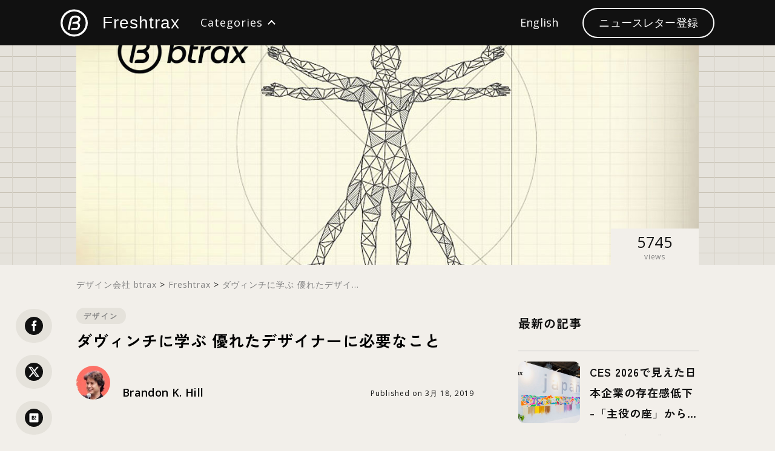

--- FILE ---
content_type: text/html; charset=UTF-8
request_url: https://blog.btrax.com/jp/davinci/
body_size: 26118
content:
<!doctype html>
<html lang="ja">
<head prefix="og: http://ogp.me/ns# fb: http://ogp.me/ns/fb# article: http://ogp.me/ns/article#">
<meta charset="utf-8">

<meta name="viewport" content="width=device-width, initial-scale=1, user-scalable=no">
<meta name="description" content="どのようにしてデザインを学べば良いのか？今まで聞かれた質問の中で最も多いのがこれ。特に、どこでUXデザインを学べが良いか？という質問は、答えに困ることが多い。">
<meta name="keywords" content="UXデザイン, デザイン, スタートアップ, 海外トレンド, ブランディング, サンフランシスコ, イノベーション">

<!-- BEGIN ogp -->
<meta property="og:site_name" content="ダヴィンチに学ぶ 優れたデザイナーに必要なこと デザイン会社 ビートラックス: ブログ">
<meta property="og:title" content="ダヴィンチに学ぶ 優れたデザイナーに必要なこと デザイン会社 ビートラックス: ブログ">
<meta property="og:type" content="website">
<meta property="og:description" content="どのようにしてデザインを学べば良いのか？今まで聞かれた質問の中で最も多いのがこれ。特に、どこでUXデザインを学べが良いか？という質問は、答えに困ることが多い。">
<meta property="og:url" content="https://blog.btrax.com/jp/davinci/">
<meta property="og:image" content="https://blog.btrax.com/jp/wp-content/uploads/sites/3/2019/03/davinci-main.jpg">
<meta name="twitter:card" content="summary_large_image">
<meta name="twitter:site" content="@btrax_jp">
<meta name="twitter:creator" content="@btrax_jp">
<meta name="twitter:title" content="ダヴィンチに学ぶ 優れたデザイナーに必要なこと デザイン会社 ビートラックス: ブログ">
<meta name="twitter:description" content="どのようにしてデザインを学べば良いのか？今まで聞かれた質問の中で最も多いのがこれ。特に、どこでUXデザインを学べが良いか？という質問は、答えに困ることが多い。">
<meta name="twitter:image" content="https://blog.btrax.com/jp/wp-content/uploads/sites/3/2019/03/davinci-main.jpg">
<!-- END ogp -->

<!-- anti-flicker snippet (recommended)  -->
<style>.async-hide { opacity: 0 !important} </style>
<script>(function(a,s,y,n,c,h,i,d,e){s.className+=' '+y;h.start=1*new Date;
		h.end=i=function(){s.className=s.className.replace(RegExp(' ?'+y),'')};
		(a[n]=a[n]||[]).hide=h;setTimeout(function(){i();h.end=null},c);h.timeout=c;
	})(window,document.documentElement,'async-hide','dataLayer',4000,
		{'GTM-MNT33K':true});
</script>

<link rel="preconnect" href="https://fonts.googleapis.com">
<link rel="preconnect" href="https://fonts.gstatic.com" crossorigin>
<link href="https://fonts.googleapis.com/css2?family=DM+Sans:wght@400;700&family=DM+Serif+Text&family=Zen+Kaku+Gothic+New:wght@300;400;500;700;900&display=swap" rel="stylesheet">
<link href="https://fonts.googleapis.com/css2?family=DM+Serif+Display&amp;display=swap" rel="stylesheet">
<link href="https://blog.btrax.com/jp/wp-content/themes/freshtrax2025_jp/assets/css/common.min.css?1769690631" rel="stylesheet" type="text/css">
<link href="https://blog.btrax.com/jp/wp-content/themes/freshtrax2025_jp/assets/css/freshtrax.min.css?1769690631" rel="stylesheet" type="text/css">
<script src="https://ajax.googleapis.com/ajax/libs/jquery/3.5.1/jquery.min.js"></script>
<script>window.jQuery || document.write('<script src="https://blog.btrax.com/jp/wp-content/themes/freshtrax2025_jp/assets/js/jquery-3.5.1.min.js"><\/script>')</script>
<script src="//cdnjs.cloudflare.com/ajax/libs/jquery-easing/1.3/jquery.easing.min.js"></script>
<script src="https://blog.btrax.com/jp/wp-content/themes/freshtrax2025_jp/assets/js/jquery.common.js"></script>
<script src="https://blog.btrax.com/jp/wp-content/themes/freshtrax2025_jp/assets/js/jquery.category_only.js"></script>
<script src="https://blog.btrax.com/jp/wp-content/themes/freshtrax2025_jp/assets/js/jquery.single.js?v1.1"></script>
<script src="https://blog.btrax.com/jp/wp-content/themes/freshtrax2025_jp/assets/js/zoom.min.js"></script>

<script src="https://blog.btrax.com/assets//js/parallax.min.js"></script>

<!-- インラインでview_counter_objを定義 -->
<script>
var view_counter_obj = {
    ajax_url: 'https://blog.btrax.com/jp/wp-admin/admin-ajax.php',
    post_id: 48873};

function checkViewCounter() {
    if (typeof view_counter_obj !== 'undefined') {
        console.log('view_counter_obj is defined:', view_counter_obj);
        console.log('view_counter:', 5744);
    } else {
        console.log('view_counter_obj is NOT defined');
    }
}
window.addEventListener('load', function() {
    console.log('Window loaded, checking view counter');
    setTimeout(checkViewCounter, 500);
});
</script>

<!-- ビューカウンター用スクリプト -->
<script src="https://blog.btrax.com/jp/wp-content/themes/freshtrax2025_jp/assets/js/view-counter.js?1769690631"></script>

<!-- Finsweet Cookie Consent -->
<script async src="https://cdn.jsdelivr.net/npm/@finsweet/cookie-consent@1/fs-cc.js" fs-cc-mode="opt-in"></script>

<script>(function(w,d,s,l,i){w[l]=w[l]||[];w[l].push({'gtm.start':
        new Date().getTime(),event:'gtm.js'});var f=d.getElementsByTagName(s)[0],
        j=d.createElement(s),dl=l!='dataLayer'?'&l='+l:'';j.async=true;j.src=
        '//www.googletagmanager.com/gtm.js?id='+i+dl;f.parentNode.insertBefore(j,f);
    })(window,document,'script','dataLayer','GTM-MNT33K');</script>
    
<!-- Facebook Pixel Code -->
<script type="fs-cc">
!function(f,b,e,v,n,t,s)
{if(f.fbq)return;n=f.fbq=function(){n.callMethod?
n.callMethod.apply(n,arguments):n.queue.push(arguments)};
if(!f._fbq)f._fbq=n;n.push=n;n.loaded=!0;n.version='2.0';
n.queue=[];t=b.createElement(e);t.async=!0;
t.src=v;s=b.getElementsByTagName(e)[0];
s.parentNode.insertBefore(t,s)}(window,document,'script',
'https://connect.facebook.net/en_US/fbevents.js');

fbq('init', '724729084580091'); 
fbq('track', 'PageView');
</script>
<noscript>
 <img height="1" width="1" 
src="https://www.facebook.com/tr?id=724729084580091&ev=PageView
&noscript=1"/>
</noscript>
<!-- End Facebook Pixel Code -->

<!-- TruConversion for blog.btrax.com -->
<script type="fs-cc">
    var _tip = _tip || [];
    (function(d,s,id){
        var js, tjs = d.getElementsByTagName(s)[0];
        if(d.getElementById(id)) { return; }
        js = d.createElement(s); js.id = id;
        js.async = true;
        js.src = d.location.protocol + '//app.truconversion.com/ti-js/26276/c1127.js';
        tjs.parentNode.insertBefore(js, tjs);
    }(document, 'script', 'ti-js'));
</script><link rel=”canonical” href="https://blog.btrax.com/jp/davinci/">

	<style>img:is([sizes="auto" i], [sizes^="auto," i]) { contain-intrinsic-size: 3000px 1500px }</style>
	
		<!-- All in One SEO 4.7.8 - aioseo.com -->
		<title>ダヴィンチに学ぶ 優れたデザイナーに必要なこと - デザイン会社 ビートラックス: ブログ freshtrax</title>
	<meta name="description" content="どのようにしてデザインを学べば良いのか？今まで聞かれた質問の中で最も多いのがこれ。特に、どこでUXデザインを学べが良いか？という質問は、答えに困ることが多い。" />
	<meta name="robots" content="max-image-preview:large" />
	<meta name="author" content="Brandon K. Hill"/>
	<link rel="canonical" href="https://blog.btrax.com/jp/davinci/" />
	<meta name="generator" content="All in One SEO (AIOSEO) 4.7.8" />
		<meta property="og:locale" content="ja_JP" />
		<meta property="og:site_name" content="デザイン会社 ビートラックス: ブログ freshtrax - デザインに関する情報をサンフランシスコから発信中" />
		<meta property="og:type" content="article" />
		<meta property="og:title" content="ダヴィンチに学ぶ 優れたデザイナーに必要なこと - デザイン会社 ビートラックス: ブログ freshtrax" />
		<meta property="og:description" content="どのようにしてデザインを学べば良いのか？今まで聞かれた質問の中で最も多いのがこれ。特に、どこでUXデザインを学べが良いか？という質問は、答えに困ることが多い。" />
		<meta property="og:url" content="https://blog.btrax.com/jp/davinci/" />
		<meta property="article:published_time" content="2019-03-18T07:16:44+00:00" />
		<meta property="article:modified_time" content="2023-05-08T19:25:45+00:00" />
		<script type="application/ld+json" class="aioseo-schema">
			{"@context":"https:\/\/schema.org","@graph":[{"@type":"BlogPosting","@id":"https:\/\/blog.btrax.com\/jp\/davinci\/#blogposting","name":"\u30c0\u30f4\u30a3\u30f3\u30c1\u306b\u5b66\u3076 \u512a\u308c\u305f\u30c7\u30b6\u30a4\u30ca\u30fc\u306b\u5fc5\u8981\u306a\u3053\u3068 - \u30c7\u30b6\u30a4\u30f3\u4f1a\u793e \u30d3\u30fc\u30c8\u30e9\u30c3\u30af\u30b9: \u30d6\u30ed\u30b0 freshtrax","headline":"\u30c0\u30f4\u30a3\u30f3\u30c1\u306b\u5b66\u3076 \u512a\u308c\u305f\u30c7\u30b6\u30a4\u30ca\u30fc\u306b\u5fc5\u8981\u306a\u3053\u3068","author":{"@id":"https:\/\/blog.btrax.com\/jp\/author\/brandon\/#author"},"publisher":{"@id":"https:\/\/blog.btrax.com\/jp\/#organization"},"image":{"@type":"ImageObject","url":"https:\/\/blog.btrax.com\/jp\/wp-content\/uploads\/sites\/3\/2019\/03\/davinci-main.jpg","width":1200,"height":630},"datePublished":"2019-03-18T16:16:44+09:00","dateModified":"2023-05-09T04:25:45+09:00","inLanguage":"ja","mainEntityOfPage":{"@id":"https:\/\/blog.btrax.com\/jp\/davinci\/#webpage"},"isPartOf":{"@id":"https:\/\/blog.btrax.com\/jp\/davinci\/#webpage"},"articleSection":"\u30c7\u30b6\u30a4\u30f3, UX, \u30a4\u30ce\u30d9\u30fc\u30b7\u30e7\u30f3, \u30c6\u30af\u30ce\u30ed\u30b8\u30fc, \u30c7\u30b6\u30a4\u30ca\u30fc, \u30c7\u30b6\u30a4\u30f3"},{"@type":"BreadcrumbList","@id":"https:\/\/blog.btrax.com\/jp\/davinci\/#breadcrumblist","itemListElement":[{"@type":"ListItem","@id":"https:\/\/blog.btrax.com\/jp\/#listItem","position":1,"name":"\u5bb6","item":"https:\/\/blog.btrax.com\/jp\/","nextItem":{"@type":"ListItem","@id":"https:\/\/blog.btrax.com\/jp\/davinci\/#listItem","name":"\u30c0\u30f4\u30a3\u30f3\u30c1\u306b\u5b66\u3076 \u512a\u308c\u305f\u30c7\u30b6\u30a4\u30ca\u30fc\u306b\u5fc5\u8981\u306a\u3053\u3068"}},{"@type":"ListItem","@id":"https:\/\/blog.btrax.com\/jp\/davinci\/#listItem","position":2,"name":"\u30c0\u30f4\u30a3\u30f3\u30c1\u306b\u5b66\u3076 \u512a\u308c\u305f\u30c7\u30b6\u30a4\u30ca\u30fc\u306b\u5fc5\u8981\u306a\u3053\u3068","previousItem":{"@type":"ListItem","@id":"https:\/\/blog.btrax.com\/jp\/#listItem","name":"\u5bb6"}}]},{"@type":"Organization","@id":"https:\/\/blog.btrax.com\/jp\/#organization","name":"\u30c7\u30b6\u30a4\u30f3\u4f1a\u793e \u30d3\u30fc\u30c8\u30e9\u30c3\u30af\u30b9: \u30d6\u30ed\u30b0 freshtrax","description":"\u30c7\u30b6\u30a4\u30f3\u306b\u95a2\u3059\u308b\u60c5\u5831\u3092\u30b5\u30f3\u30d5\u30e9\u30f3\u30b7\u30b9\u30b3\u304b\u3089\u767a\u4fe1\u4e2d","url":"https:\/\/blog.btrax.com\/jp\/"},{"@type":"Person","@id":"https:\/\/blog.btrax.com\/jp\/author\/brandon\/#author","url":"https:\/\/blog.btrax.com\/jp\/author\/brandon\/","name":"Brandon K. Hill","image":{"@type":"ImageObject","@id":"https:\/\/blog.btrax.com\/jp\/davinci\/#authorImage","url":"https:\/\/blog.btrax.com\/wp-content\/uploads\/2021\/05\/Brandon-K.-Hill_avatar_1620863510-96x96.jpg","width":96,"height":96,"caption":"Brandon K. Hill"}},{"@type":"WebPage","@id":"https:\/\/blog.btrax.com\/jp\/davinci\/#webpage","url":"https:\/\/blog.btrax.com\/jp\/davinci\/","name":"\u30c0\u30f4\u30a3\u30f3\u30c1\u306b\u5b66\u3076 \u512a\u308c\u305f\u30c7\u30b6\u30a4\u30ca\u30fc\u306b\u5fc5\u8981\u306a\u3053\u3068 - \u30c7\u30b6\u30a4\u30f3\u4f1a\u793e \u30d3\u30fc\u30c8\u30e9\u30c3\u30af\u30b9: \u30d6\u30ed\u30b0 freshtrax","description":"\u3069\u306e\u3088\u3046\u306b\u3057\u3066\u30c7\u30b6\u30a4\u30f3\u3092\u5b66\u3079\u3070\u826f\u3044\u306e\u304b\uff1f\u4eca\u307e\u3067\u805e\u304b\u308c\u305f\u8cea\u554f\u306e\u4e2d\u3067\u6700\u3082\u591a\u3044\u306e\u304c\u3053\u308c\u3002\u7279\u306b\u3001\u3069\u3053\u3067UX\u30c7\u30b6\u30a4\u30f3\u3092\u5b66\u3079\u304c\u826f\u3044\u304b\uff1f\u3068\u3044\u3046\u8cea\u554f\u306f\u3001\u7b54\u3048\u306b\u56f0\u308b\u3053\u3068\u304c\u591a\u3044\u3002","inLanguage":"ja","isPartOf":{"@id":"https:\/\/blog.btrax.com\/jp\/#website"},"breadcrumb":{"@id":"https:\/\/blog.btrax.com\/jp\/davinci\/#breadcrumblist"},"author":{"@id":"https:\/\/blog.btrax.com\/jp\/author\/brandon\/#author"},"creator":{"@id":"https:\/\/blog.btrax.com\/jp\/author\/brandon\/#author"},"image":{"@type":"ImageObject","url":"https:\/\/blog.btrax.com\/jp\/wp-content\/uploads\/sites\/3\/2019\/03\/davinci-main.jpg","@id":"https:\/\/blog.btrax.com\/jp\/davinci\/#mainImage","width":1200,"height":630},"primaryImageOfPage":{"@id":"https:\/\/blog.btrax.com\/jp\/davinci\/#mainImage"},"datePublished":"2019-03-18T16:16:44+09:00","dateModified":"2023-05-09T04:25:45+09:00"},{"@type":"WebSite","@id":"https:\/\/blog.btrax.com\/jp\/#website","url":"https:\/\/blog.btrax.com\/jp\/","name":"\u30c7\u30b6\u30a4\u30f3\u4f1a\u793e \u30d3\u30fc\u30c8\u30e9\u30c3\u30af\u30b9: \u30d6\u30ed\u30b0 freshtrax","description":"\u30c7\u30b6\u30a4\u30f3\u306b\u95a2\u3059\u308b\u60c5\u5831\u3092\u30b5\u30f3\u30d5\u30e9\u30f3\u30b7\u30b9\u30b3\u304b\u3089\u767a\u4fe1\u4e2d","inLanguage":"ja","publisher":{"@id":"https:\/\/blog.btrax.com\/jp\/#organization"}}]}
		</script>
		<!-- All in One SEO -->

<link rel='dns-prefetch' href='//fonts.googleapis.com' />
<script type="text/javascript">
/* <![CDATA[ */
window._wpemojiSettings = {"baseUrl":"https:\/\/s.w.org\/images\/core\/emoji\/15.0.3\/72x72\/","ext":".png","svgUrl":"https:\/\/s.w.org\/images\/core\/emoji\/15.0.3\/svg\/","svgExt":".svg","source":{"concatemoji":"https:\/\/blog.btrax.com\/jp\/wp-includes\/js\/wp-emoji-release.min.js?ver=6.7.4"}};
/*! This file is auto-generated */
!function(i,n){var o,s,e;function c(e){try{var t={supportTests:e,timestamp:(new Date).valueOf()};sessionStorage.setItem(o,JSON.stringify(t))}catch(e){}}function p(e,t,n){e.clearRect(0,0,e.canvas.width,e.canvas.height),e.fillText(t,0,0);var t=new Uint32Array(e.getImageData(0,0,e.canvas.width,e.canvas.height).data),r=(e.clearRect(0,0,e.canvas.width,e.canvas.height),e.fillText(n,0,0),new Uint32Array(e.getImageData(0,0,e.canvas.width,e.canvas.height).data));return t.every(function(e,t){return e===r[t]})}function u(e,t,n){switch(t){case"flag":return n(e,"\ud83c\udff3\ufe0f\u200d\u26a7\ufe0f","\ud83c\udff3\ufe0f\u200b\u26a7\ufe0f")?!1:!n(e,"\ud83c\uddfa\ud83c\uddf3","\ud83c\uddfa\u200b\ud83c\uddf3")&&!n(e,"\ud83c\udff4\udb40\udc67\udb40\udc62\udb40\udc65\udb40\udc6e\udb40\udc67\udb40\udc7f","\ud83c\udff4\u200b\udb40\udc67\u200b\udb40\udc62\u200b\udb40\udc65\u200b\udb40\udc6e\u200b\udb40\udc67\u200b\udb40\udc7f");case"emoji":return!n(e,"\ud83d\udc26\u200d\u2b1b","\ud83d\udc26\u200b\u2b1b")}return!1}function f(e,t,n){var r="undefined"!=typeof WorkerGlobalScope&&self instanceof WorkerGlobalScope?new OffscreenCanvas(300,150):i.createElement("canvas"),a=r.getContext("2d",{willReadFrequently:!0}),o=(a.textBaseline="top",a.font="600 32px Arial",{});return e.forEach(function(e){o[e]=t(a,e,n)}),o}function t(e){var t=i.createElement("script");t.src=e,t.defer=!0,i.head.appendChild(t)}"undefined"!=typeof Promise&&(o="wpEmojiSettingsSupports",s=["flag","emoji"],n.supports={everything:!0,everythingExceptFlag:!0},e=new Promise(function(e){i.addEventListener("DOMContentLoaded",e,{once:!0})}),new Promise(function(t){var n=function(){try{var e=JSON.parse(sessionStorage.getItem(o));if("object"==typeof e&&"number"==typeof e.timestamp&&(new Date).valueOf()<e.timestamp+604800&&"object"==typeof e.supportTests)return e.supportTests}catch(e){}return null}();if(!n){if("undefined"!=typeof Worker&&"undefined"!=typeof OffscreenCanvas&&"undefined"!=typeof URL&&URL.createObjectURL&&"undefined"!=typeof Blob)try{var e="postMessage("+f.toString()+"("+[JSON.stringify(s),u.toString(),p.toString()].join(",")+"));",r=new Blob([e],{type:"text/javascript"}),a=new Worker(URL.createObjectURL(r),{name:"wpTestEmojiSupports"});return void(a.onmessage=function(e){c(n=e.data),a.terminate(),t(n)})}catch(e){}c(n=f(s,u,p))}t(n)}).then(function(e){for(var t in e)n.supports[t]=e[t],n.supports.everything=n.supports.everything&&n.supports[t],"flag"!==t&&(n.supports.everythingExceptFlag=n.supports.everythingExceptFlag&&n.supports[t]);n.supports.everythingExceptFlag=n.supports.everythingExceptFlag&&!n.supports.flag,n.DOMReady=!1,n.readyCallback=function(){n.DOMReady=!0}}).then(function(){return e}).then(function(){var e;n.supports.everything||(n.readyCallback(),(e=n.source||{}).concatemoji?t(e.concatemoji):e.wpemoji&&e.twemoji&&(t(e.twemoji),t(e.wpemoji)))}))}((window,document),window._wpemojiSettings);
/* ]]> */
</script>
<style id='wp-emoji-styles-inline-css' type='text/css'>

	img.wp-smiley, img.emoji {
		display: inline !important;
		border: none !important;
		box-shadow: none !important;
		height: 1em !important;
		width: 1em !important;
		margin: 0 0.07em !important;
		vertical-align: -0.1em !important;
		background: none !important;
		padding: 0 !important;
	}
</style>
<link rel='stylesheet' id='wp-block-library-css' href='https://blog.btrax.com/jp/wp-includes/css/dist/block-library/style.min.css?ver=6.7.4' type='text/css' media='all' />
<style id='classic-theme-styles-inline-css' type='text/css'>
/*! This file is auto-generated */
.wp-block-button__link{color:#fff;background-color:#32373c;border-radius:9999px;box-shadow:none;text-decoration:none;padding:calc(.667em + 2px) calc(1.333em + 2px);font-size:1.125em}.wp-block-file__button{background:#32373c;color:#fff;text-decoration:none}
</style>
<style id='global-styles-inline-css' type='text/css'>
:root{--wp--preset--aspect-ratio--square: 1;--wp--preset--aspect-ratio--4-3: 4/3;--wp--preset--aspect-ratio--3-4: 3/4;--wp--preset--aspect-ratio--3-2: 3/2;--wp--preset--aspect-ratio--2-3: 2/3;--wp--preset--aspect-ratio--16-9: 16/9;--wp--preset--aspect-ratio--9-16: 9/16;--wp--preset--color--black: #000000;--wp--preset--color--cyan-bluish-gray: #abb8c3;--wp--preset--color--white: #ffffff;--wp--preset--color--pale-pink: #f78da7;--wp--preset--color--vivid-red: #cf2e2e;--wp--preset--color--luminous-vivid-orange: #ff6900;--wp--preset--color--luminous-vivid-amber: #fcb900;--wp--preset--color--light-green-cyan: #7bdcb5;--wp--preset--color--vivid-green-cyan: #00d084;--wp--preset--color--pale-cyan-blue: #8ed1fc;--wp--preset--color--vivid-cyan-blue: #0693e3;--wp--preset--color--vivid-purple: #9b51e0;--wp--preset--gradient--vivid-cyan-blue-to-vivid-purple: linear-gradient(135deg,rgba(6,147,227,1) 0%,rgb(155,81,224) 100%);--wp--preset--gradient--light-green-cyan-to-vivid-green-cyan: linear-gradient(135deg,rgb(122,220,180) 0%,rgb(0,208,130) 100%);--wp--preset--gradient--luminous-vivid-amber-to-luminous-vivid-orange: linear-gradient(135deg,rgba(252,185,0,1) 0%,rgba(255,105,0,1) 100%);--wp--preset--gradient--luminous-vivid-orange-to-vivid-red: linear-gradient(135deg,rgba(255,105,0,1) 0%,rgb(207,46,46) 100%);--wp--preset--gradient--very-light-gray-to-cyan-bluish-gray: linear-gradient(135deg,rgb(238,238,238) 0%,rgb(169,184,195) 100%);--wp--preset--gradient--cool-to-warm-spectrum: linear-gradient(135deg,rgb(74,234,220) 0%,rgb(151,120,209) 20%,rgb(207,42,186) 40%,rgb(238,44,130) 60%,rgb(251,105,98) 80%,rgb(254,248,76) 100%);--wp--preset--gradient--blush-light-purple: linear-gradient(135deg,rgb(255,206,236) 0%,rgb(152,150,240) 100%);--wp--preset--gradient--blush-bordeaux: linear-gradient(135deg,rgb(254,205,165) 0%,rgb(254,45,45) 50%,rgb(107,0,62) 100%);--wp--preset--gradient--luminous-dusk: linear-gradient(135deg,rgb(255,203,112) 0%,rgb(199,81,192) 50%,rgb(65,88,208) 100%);--wp--preset--gradient--pale-ocean: linear-gradient(135deg,rgb(255,245,203) 0%,rgb(182,227,212) 50%,rgb(51,167,181) 100%);--wp--preset--gradient--electric-grass: linear-gradient(135deg,rgb(202,248,128) 0%,rgb(113,206,126) 100%);--wp--preset--gradient--midnight: linear-gradient(135deg,rgb(2,3,129) 0%,rgb(40,116,252) 100%);--wp--preset--font-size--small: 13px;--wp--preset--font-size--medium: 20px;--wp--preset--font-size--large: 36px;--wp--preset--font-size--x-large: 42px;--wp--preset--spacing--20: 0.44rem;--wp--preset--spacing--30: 0.67rem;--wp--preset--spacing--40: 1rem;--wp--preset--spacing--50: 1.5rem;--wp--preset--spacing--60: 2.25rem;--wp--preset--spacing--70: 3.38rem;--wp--preset--spacing--80: 5.06rem;--wp--preset--shadow--natural: 6px 6px 9px rgba(0, 0, 0, 0.2);--wp--preset--shadow--deep: 12px 12px 50px rgba(0, 0, 0, 0.4);--wp--preset--shadow--sharp: 6px 6px 0px rgba(0, 0, 0, 0.2);--wp--preset--shadow--outlined: 6px 6px 0px -3px rgba(255, 255, 255, 1), 6px 6px rgba(0, 0, 0, 1);--wp--preset--shadow--crisp: 6px 6px 0px rgba(0, 0, 0, 1);}:where(.is-layout-flex){gap: 0.5em;}:where(.is-layout-grid){gap: 0.5em;}body .is-layout-flex{display: flex;}.is-layout-flex{flex-wrap: wrap;align-items: center;}.is-layout-flex > :is(*, div){margin: 0;}body .is-layout-grid{display: grid;}.is-layout-grid > :is(*, div){margin: 0;}:where(.wp-block-columns.is-layout-flex){gap: 2em;}:where(.wp-block-columns.is-layout-grid){gap: 2em;}:where(.wp-block-post-template.is-layout-flex){gap: 1.25em;}:where(.wp-block-post-template.is-layout-grid){gap: 1.25em;}.has-black-color{color: var(--wp--preset--color--black) !important;}.has-cyan-bluish-gray-color{color: var(--wp--preset--color--cyan-bluish-gray) !important;}.has-white-color{color: var(--wp--preset--color--white) !important;}.has-pale-pink-color{color: var(--wp--preset--color--pale-pink) !important;}.has-vivid-red-color{color: var(--wp--preset--color--vivid-red) !important;}.has-luminous-vivid-orange-color{color: var(--wp--preset--color--luminous-vivid-orange) !important;}.has-luminous-vivid-amber-color{color: var(--wp--preset--color--luminous-vivid-amber) !important;}.has-light-green-cyan-color{color: var(--wp--preset--color--light-green-cyan) !important;}.has-vivid-green-cyan-color{color: var(--wp--preset--color--vivid-green-cyan) !important;}.has-pale-cyan-blue-color{color: var(--wp--preset--color--pale-cyan-blue) !important;}.has-vivid-cyan-blue-color{color: var(--wp--preset--color--vivid-cyan-blue) !important;}.has-vivid-purple-color{color: var(--wp--preset--color--vivid-purple) !important;}.has-black-background-color{background-color: var(--wp--preset--color--black) !important;}.has-cyan-bluish-gray-background-color{background-color: var(--wp--preset--color--cyan-bluish-gray) !important;}.has-white-background-color{background-color: var(--wp--preset--color--white) !important;}.has-pale-pink-background-color{background-color: var(--wp--preset--color--pale-pink) !important;}.has-vivid-red-background-color{background-color: var(--wp--preset--color--vivid-red) !important;}.has-luminous-vivid-orange-background-color{background-color: var(--wp--preset--color--luminous-vivid-orange) !important;}.has-luminous-vivid-amber-background-color{background-color: var(--wp--preset--color--luminous-vivid-amber) !important;}.has-light-green-cyan-background-color{background-color: var(--wp--preset--color--light-green-cyan) !important;}.has-vivid-green-cyan-background-color{background-color: var(--wp--preset--color--vivid-green-cyan) !important;}.has-pale-cyan-blue-background-color{background-color: var(--wp--preset--color--pale-cyan-blue) !important;}.has-vivid-cyan-blue-background-color{background-color: var(--wp--preset--color--vivid-cyan-blue) !important;}.has-vivid-purple-background-color{background-color: var(--wp--preset--color--vivid-purple) !important;}.has-black-border-color{border-color: var(--wp--preset--color--black) !important;}.has-cyan-bluish-gray-border-color{border-color: var(--wp--preset--color--cyan-bluish-gray) !important;}.has-white-border-color{border-color: var(--wp--preset--color--white) !important;}.has-pale-pink-border-color{border-color: var(--wp--preset--color--pale-pink) !important;}.has-vivid-red-border-color{border-color: var(--wp--preset--color--vivid-red) !important;}.has-luminous-vivid-orange-border-color{border-color: var(--wp--preset--color--luminous-vivid-orange) !important;}.has-luminous-vivid-amber-border-color{border-color: var(--wp--preset--color--luminous-vivid-amber) !important;}.has-light-green-cyan-border-color{border-color: var(--wp--preset--color--light-green-cyan) !important;}.has-vivid-green-cyan-border-color{border-color: var(--wp--preset--color--vivid-green-cyan) !important;}.has-pale-cyan-blue-border-color{border-color: var(--wp--preset--color--pale-cyan-blue) !important;}.has-vivid-cyan-blue-border-color{border-color: var(--wp--preset--color--vivid-cyan-blue) !important;}.has-vivid-purple-border-color{border-color: var(--wp--preset--color--vivid-purple) !important;}.has-vivid-cyan-blue-to-vivid-purple-gradient-background{background: var(--wp--preset--gradient--vivid-cyan-blue-to-vivid-purple) !important;}.has-light-green-cyan-to-vivid-green-cyan-gradient-background{background: var(--wp--preset--gradient--light-green-cyan-to-vivid-green-cyan) !important;}.has-luminous-vivid-amber-to-luminous-vivid-orange-gradient-background{background: var(--wp--preset--gradient--luminous-vivid-amber-to-luminous-vivid-orange) !important;}.has-luminous-vivid-orange-to-vivid-red-gradient-background{background: var(--wp--preset--gradient--luminous-vivid-orange-to-vivid-red) !important;}.has-very-light-gray-to-cyan-bluish-gray-gradient-background{background: var(--wp--preset--gradient--very-light-gray-to-cyan-bluish-gray) !important;}.has-cool-to-warm-spectrum-gradient-background{background: var(--wp--preset--gradient--cool-to-warm-spectrum) !important;}.has-blush-light-purple-gradient-background{background: var(--wp--preset--gradient--blush-light-purple) !important;}.has-blush-bordeaux-gradient-background{background: var(--wp--preset--gradient--blush-bordeaux) !important;}.has-luminous-dusk-gradient-background{background: var(--wp--preset--gradient--luminous-dusk) !important;}.has-pale-ocean-gradient-background{background: var(--wp--preset--gradient--pale-ocean) !important;}.has-electric-grass-gradient-background{background: var(--wp--preset--gradient--electric-grass) !important;}.has-midnight-gradient-background{background: var(--wp--preset--gradient--midnight) !important;}.has-small-font-size{font-size: var(--wp--preset--font-size--small) !important;}.has-medium-font-size{font-size: var(--wp--preset--font-size--medium) !important;}.has-large-font-size{font-size: var(--wp--preset--font-size--large) !important;}.has-x-large-font-size{font-size: var(--wp--preset--font-size--x-large) !important;}
:where(.wp-block-post-template.is-layout-flex){gap: 1.25em;}:where(.wp-block-post-template.is-layout-grid){gap: 1.25em;}
:where(.wp-block-columns.is-layout-flex){gap: 2em;}:where(.wp-block-columns.is-layout-grid){gap: 2em;}
:root :where(.wp-block-pullquote){font-size: 1.5em;line-height: 1.6;}
</style>
<link rel='stylesheet' id='freshtrax2024-style-css' href='https://blog.btrax.com/jp/wp-content/themes/freshtrax2025_jp/style.css?ver=1761741992' type='text/css' media='all' />
<link rel='stylesheet' id='open-sans-css' href='https://fonts.googleapis.com/css?family=Open+Sans%3A300italic%2C400italic%2C600italic%2C300%2C400%2C600&#038;subset=latin%2Clatin-ext&#038;display=fallback&#038;ver=6.7.4' type='text/css' media='all' />
<link rel="https://api.w.org/" href="https://blog.btrax.com/jp/wp-json/" /><link rel="alternate" title="JSON" type="application/json" href="https://blog.btrax.com/jp/wp-json/wp/v2/posts/48873" /><link rel="EditURI" type="application/rsd+xml" title="RSD" href="https://blog.btrax.com/jp/xmlrpc.php?rsd" />
<meta name="generator" content="WordPress 6.7.4" />
<link rel='shortlink' href='https://blog.btrax.com/jp/?p=48873' />
<link rel="alternate" title="oEmbed (JSON)" type="application/json+oembed" href="https://blog.btrax.com/jp/wp-json/oembed/1.0/embed?url=https%3A%2F%2Fblog.btrax.com%2Fjp%2Fdavinci%2F" />
<link rel="alternate" title="oEmbed (XML)" type="text/xml+oembed" href="https://blog.btrax.com/jp/wp-json/oembed/1.0/embed?url=https%3A%2F%2Fblog.btrax.com%2Fjp%2Fdavinci%2F&#038;format=xml" />
<link rel="icon" href="https://blog.btrax.com/jp/wp-content/uploads/sites/3/2025/09/web-app-manifest-512x512-1-120x120.png" sizes="32x32" />
<link rel="icon" href="https://blog.btrax.com/jp/wp-content/uploads/sites/3/2025/09/web-app-manifest-512x512-1-300x300.png" sizes="192x192" />
<link rel="apple-touch-icon" href="https://blog.btrax.com/jp/wp-content/uploads/sites/3/2025/09/web-app-manifest-512x512-1-300x300.png" />
<meta name="msapplication-TileImage" content="https://blog.btrax.com/jp/wp-content/uploads/sites/3/2025/09/web-app-manifest-512x512-1-300x300.png" />
		<style type="text/css" id="wp-custom-css">
			.header__category__icon__title {
    padding-bottom: 0px;
    padding-left: 24px;
}		</style>
		</head>
<body>
<!-- BEGIN #fullWrap -->
<div id="fullWrap" class="category_only article-page">
	<!-- Header
	================================================== -->
	<!-- Start Cookie Popup -->

<div id="cookie-popup" fs-cc="banner" class="ck-cookie-w" style="display: flex; opacity: 0">
    <div class="ck-modal">
        <div class="ck-modal__title">
            <div class="ck-title">btraxのウェブサイトへようこそ！</div>
        </div>
        <div class="ck-modal__content-w">
            <div class="ck-desc">
                当ウェブサイトは利便性とサービス向上のため、Cookieを使用します。<br/>
                詳しくは <a href="https://btrax.com/jp/privacy-policy/" target="_blank" class="ck-txt-link">プライバシーポリシー</a>をご覧ください。
            </div>
        </div>
        <div class="ck-modal__btns">
            <div class="ck-modal__btns-wrap">
                <a fs-cc="allow" href="#" class="ck-button-w is--first" role="button" tabindex="0">
                    <div class="ck-button__txt">全てのCookieを受け入れる</div>
                </a>
                <a fs-cc="deny" href="#" class="ck-button-w is--secondary" role="button" tabindex="0">
                    <div class="ck-button__txt">Cookieを無効化する</div>
                </a>
            </div>
        </div>
    </div>
</div>

<style>
.ck-cookie-w {
    z-index: 9999;
    width: 380px;;
    display: block;
    position: fixed;
    top: auto;
    left: auto;
    bottom: 30px;
    left: 30px;
}
.ck-modal {
    margin-left: auto;
    margin-right: auto;
    line-height: 1.4;
    display: block;
    position: relative;
}
.ck-modal__title{
    border-radius: 30px 30px 0px 0px;
    height: 50px;
    background: linear-gradient(228deg, #01426A 0%, #007367 100%);
}
.ck-sr__only {
    width: 1px;
    height: 1px;
    margin: -1px;
    position: absolute;
    overflow: hidden;
}
.ck-css-styles {
    display: none;
}
.ck-modal__content-w{
    padding: 19px 22px 17px;
    background: #fff;
    height: 100px;
}
.ck-title {
    color: #fff;
    font-family: Open Sans;
    font-size: 17px;
    font-style: normal;
    font-weight: 700;
    line-height: normal;
    padding: 12px;
    text-align: center;
}
.ck-desc {
    color: #000;
    font-family: Open Sans;
    font-size: 14px;
    font-style: normal;
    font-weight: 400;
    line-height: normal;
}
.ck-txt-link{
    text-decoration: underline;
}
.ck-modal__btns {
    background: #fff;
    border-radius: 0px 0px 30px 30px;
    padding-bottom: 5px;
}
.ck-modal__btns-wrap {
    width:100%;
    padding: 0 17px 5px;
}
.ck-button-w {
    display: block;
    color: #FFF;
    text-align: center;
    font-family: Open Sans;
    font-size: 12px;
    font-style: normal;
    font-weight: 700;
    line-height: normal;
    border-radius: 36px;
    background: #007367;
    padding: 13px 16px;
    text-decoration: none;
    height: 39px;
    position: relative;
    transition: all .3s ease-in-out;
    margin-right: auto;
    margin-left: auto;
}
.ck-button-w.is--secondary {
    color: #111;
    border: none;
    background: none;
    margin-right: auto;
    margin-left: auto;
    padding: 15px 16px;
}
.ck-button-w.is--first:hover {
    color: #007367;
    background: #fff;
    border: solid 1px #007367;
}
.ck-button-w.is--secondary:hover {
    opacity: 0.4;
}

#cookie-popup{
    filter: drop-shadow(0px 4px 10px rgba(0, 0, 0, 0.25));

    opacity: 0;
    animation-name:fadeUpAnimeCookie;
    animation-delay: 0.5s;
    animation-duration:1s;
    animation-fill-mode:forwards;
}

.homepage #cookie-popup{
    opacity: 0;
    animation-name:fadeUpAnimeCookieHome;
    animation-delay: 0.5s;
    animation-duration:1s;
    animation-fill-mode:forwards;
}
@keyframes fadeUpAnimeCookie{
    from {
        opacity: 0 !important;
    }
    to {
        opacity: 1 !important;
    }
}
@keyframes fadeUpAnimeCookieHome{
    from {
        opacity: 0 !important;
        transform: translateX(50px);
    }
    to {
        opacity: 1 !important;
        transform: translateX(0);
    }
}
@media only screen and (max-width: 769px) {
    .ck-cookie-w {
        max-width: 420px;
        width: 100%;
        bottom: 0;
    }
    .ck-modal__content-w{
        border: none;
        padding-left: 20px;
        padding-right: 20px;
    }
    .ck-modal__btns{
        border: none;
        border-radius: 0;
    }
    .homepage #cookie-popup{
        animation-name:fadeUpAnimeCookie;
    }
}
@media only screen and (max-width: 420px) {
    .ck-cookie-w {
        left: auto;
    }
}
</style>
<!-- End Cookie Popup -->

<header class="header mainBg js-header">
	<div class="header__wrap maxW">
		<div class="header__wrap__in">
			<!-- BEGIN .header__btrax -->
			<div class="header__btrax">
				<div class="header__btrax__wrap">
					<p>
						<a href="https://btrax.com/jp/">
							<style>
    #lottie{
        width:100%;
        height:100%;
        max-width: 95px;        
        display:block;
    }
    @media screen and (max-width:768px){
        #lottie{
            width:95%;
            height:95%;
        }
    }
</style>

<span id="lottie"></span>

<script src="https://cdnjs.cloudflare.com/ajax/libs/bodymovin/5.7.11/lottie.min.js"></script>
<script>
    var loader = document.getElementById('lottie');
    var zpath = location.protocol + '//' + location.host + "/assets/json/logo-anime.json";
    var params = {
        container: loader,
        renderer: 'svg',
        loop: false,
        autoplay: false,
        name: 'logo',
        path: zpath
    };

    var anim;
    anim = lottie.loadAnimation(params);
    var playing = false;

    // document.getElementById('lottie').addEventListener("mouseenter" , function(){
    //     if(playing == false){
    //         anim.play('logo');
    //         playing = true;
    //         setTimeout(function(){ anim.stop('logo');playing = false; }, 650);
    //     }
    // });

    // window.onload = function() {
    //     setTimeout(function(){ anim.play('logo');playing = true; }, 500);
    //     setTimeout(function(){ anim.stop('logo');playing = false; }, 1500);
    // }

</script>						</a>
					</p>

					<nav class="header__btrax__nav">
						<ul class="header__btrax__nav__lists">
							<li><a href="https://btrax.com/jp/services/"><span>Services</span></a></li>
							<li><a href="https://btrax.com/jp/work/"><span>Case Studies</span></a></li>
							<li><a href="https://blog.btrax.com/jp/"><span>Blog</span></a></li>
							<li><a href="https://btrax.com/jp/about/"><span>About</span></a></li>
							<li><a href="https://btrax.com/jp/#ebook-section"><span>E-books</span></a></li>
							<li class="navRight"><a href="https://btrax.com/jp/contact-us/"><span>Contact us</span></a></li>
						</ul>
					</nav>
					<ul class="header__btrax__langChange">
						<li><a href="/" class="oh langBtn" data-lang="en">English</a></li>
					</ul>
					<div class="mTriggerWrap">
						<a href="javascript:;" class="mTrigger js-mTrigger sp">
							<span></span><span></span><span></span>
						</a>
					</div>
				</div><!-- ./header__btrax__wrap -->
			</div>
			<!-- END .header__btrax -->
			<!-- BEGIN .header__category -->
			<div class="header__category off">
				<div class="header__category__wrap">
					<p class="header__category__iconWrap pc">
						<a href="https://btrax.com/jp/" class="header__category__icon__btrax oh"><img src="https://blog.btrax.com/jp/wp-content/themes/freshtrax2025_jp/assets/images/common/btrax-logo-website-white.svg" alt="btrax"></a>
						<a href="https://blog.btrax.com/jp/" class="header__category__icon__title fontSerif_en oh">Freshtrax</a>
					</p>
					<p class="header__category__btn"><a href="javascript:;" class="js-categoryBtn oh">Categories</a></p>
					<nav class="header__category__nav">
						<ul class="header__category__nav__lists">
							<li class="sp"><a href="javascript:;" class="searchBtn js-searchBtn"><span>検索</span></a></li>
							<li><a href="/jp/viewall/"><span>すべて</span></a></li>
							<li><a href="/jp/category/design/"><span>デザイン</span></a></li>
							<li><a href="/jp/category/innovation/"><span>イノベーション</span></a></li>
							<li><a href="/jp/category/startups/"><span>スタートアップ</span></a></li>
							<li><a href="/jp/category/technology/"><span>テクノロジー</span></a></li>
							<li><a href="/jp/category/branding/"><span>ブランディング</span></a></li>
						</ul>
						<p class="header__category__nav__searchBtn pc"><a href="javascript:;" class="searchBtn js-searchBtn"><span class="hd">Search</span></a></p>
					</nav>
					<ul class="header__category__langChange pc">
						<li><a href="/" class="oh langBtn" data-lang="en">English</a></li>
					</ul>
					<p class="header__category__subscribeLink"><a href="#footerCont" class="js-anchor"><span>ニュースレター登録</span></a></p>
				</div>
			</div>
			<!-- END .header__category -->
		</div><!-- /.header__wrap -->
	</div>
</header>
	<!-- BEGIN #mainContents -->
	<main id="mainContents">
				<!-- BEGIN .oneArticle -->
		<article class="oneArticle">

			<div class="onArticle__heroWrapper">
				<div class="onArticle__hero">
				<img class="onArticle__heroImg" src="https://blog.btrax.com/jp/wp-content/uploads/sites/3/2019/03/davinci-main.jpg" />
					<div class="onArticle__heroView">
						<div>
							<div><span class="onArticle__heroViewCountSpan">0</span></div> <div><span class="onArticle__heroViewSpan">views</span></div>
						</div>
					</div>
				</div>
			</div>
			<div class="oneArticle__container">
			<div class="oneArticle__wrap maxW">
				<div class="oneArticle__text__shareWrap pc">
					<dl class="oneArticle__text__share active on">
						<dd>
							<ul class="oneArticle__text__share__lists">
								<li class="facebook" data-sns="facebook">
									<a class="oh" href="https://www.facebook.com/sharer.php?u=https://blog.btrax.com/jp/davinci/" onclick="window.open(encodeURI(decodeURI(this.href)), 'FBwindow', 'width=650, height=470, menubar=no, toolbar=no, scrollbars=yes'); return false;" rel="nofollow">
										<span></span>
									</a>
								</li>
								<li class="twitter" data-sns="twitter">
									<a class="oh" href="https://x.com/intent/tweet?url=https://blog.btrax.com/jp/davinci/&amp;text=ダヴィンチに学ぶ 優れたデザイナーに必要なこと&amp;via=btrax_jp&amp;data-related=btrax_jp" rel="nofollow noopener noreferrer" target="_blank">
                                        <span></span>
                                    </a>
								</li>
								<li class="hatena" data-sns="hatena">
									<a class="oh" href="https://b.hatena.ne.jp/entry/https://blog.btrax.com/jp/davinci/" class="hatena-bookmark-button" data-hatena-bookmark-layout="simple" title="ダヴィンチに学ぶ 優れたデザイナーに必要なこと" onclick="window.open(encodeURI(decodeURI(this.href)), 'hatenawindow', 'width=470, height=570, personalbar=0, toolbar=0, scrollbars=1, sizable=1'); return false;" rel="nofollow">
										<span></span>
									</a>
									<script type="text/javascript" src="https://b.st-hatena.com/js/bookmark_button.js" charset="utf-8" async="async"></script>
								</li>
								<li class="pocket" data-sns="pocket">
									<a class="oh" href="https://getpocket.com/save?url=https://blog.btrax.com/jp/davinci/&title=ダヴィンチに学ぶ 優れたデザイナーに必要なこと" onclick="window.open(encodeURI(decodeURI(this.href)), 'pocketwindow', 'width=650, height=500, personalbar=0, toolbar=0, scrollbars=1, sizable=1'); return false;" rel="nofollow">
										<span></span>
									</a>
								</li>
							</ul>
						</dd>
					</dl>
				</div>
				<div class="oneArticle__textWrap">
					<header class="oneArticle__header">
						<p class="oneArticle__header__layer"><a class="oh" href="https://btrax.com/jp/">デザイン会社 btrax</a> > <a class="oh" href="https://blog.btrax.com/jp/">Freshtrax</a> > <a class="oh" href="https://blog.btrax.com/jp/davinci/">ダヴィンチに学ぶ 優れたデザイ...</a></p>
						<p class="oneArticle__header__category"><a class="oh" href="https://blog.btrax.com/jp/category/design/">デザイン</a></p>
						<h1 class="oneArticle__header__title fontSerif_jp">ダヴィンチに学ぶ 優れたデザイナーに必要なこと</h1>
					</header>
					<div>
						<div class="sp-only-publishedDate">
							<span class="">Published on <time itemprop="datePublished">3月 18, 2019</time></span>
						</div>
						<div class="oneArticle__header oneArticle__author">
							<div class="onArticle__author">
								<div class="oneArticle__text__author__image">
									<a href="https://blog.btrax.com/jp/author/brandon/" style="background-image: url(https://blog.btrax.com/wp-content/uploads/2021/05/Brandon-K.-Hill_avatar_1620863510-96x96.jpg);">
									</a>
								</div>
							</div>
							<div class="oneArticle__author__textBox" style="">
								<p class="oneArticle__text__author__name"><a href="https://blog.btrax.com/jp/author/brandon/">Brandon K. Hill</a></p>
								<p class="oneArticle__text__author__post"><a href="https://blog.btrax.com/jp/author/brandon/"></a></p>
							</div>
							<div class="oneArticle__text__author__publishedBox">
								<span class="oneArticle__text__author__published">Published on <time itemprop="datePublished">3月 18, 2019</time></span>
							</div>
						</div>
					</div>
					<div class="oneArticle__text__shareWrap__inside sp">
						<dl class="oneArticle__text__share__inside active on">
							<!--                            <dt>Share this article</dt>-->
							<dd>
								<ul class="oneArticle__text__share__lists">
									<div class="shareTitle">
										<span>Share</span>
									</div>
									<li class="facebook" data-sns="facebook">
										<a class="oh" href="https://www.facebook.com/sharer.php?u=https://blog.btrax.com/jp/davinci/" onclick="window.open(encodeURI(decodeURI(this.href)), 'FBwindow', 'width=650, height=470, menubar=no, toolbar=no, scrollbars=yes'); return false;" rel="nofollow">
											<span></span>
										</a>
									</li>
									<li class="twitter" data-sns="twitter">
										<a class="oh" href="https://twitter.com/share?url=https://blog.btrax.com/jp/davinci/&amp;text=ダヴィンチに学ぶ 優れたデザイナーに必要なこと&amp;via=btrax_jp&amp;data-related=btrax_jp" onclick="window.open(encodeURI(decodeURI(this.href)), 'tweetwindow', 'width=650, height=470, personalbar=0, toolbar=0, scrollbars=1, sizable=1'); return false;" rel="nofollow">
											<span></span>
										</a>
									</li>
									<li class="hatena" data-sns="hatena">
										<a class="oh" href="https://b.hatena.ne.jp/entry/https://blog.btrax.com/jp/davinci/" class="hatena-bookmark-button" data-hatena-bookmark-layout="simple" title="ダヴィンチに学ぶ 優れたデザイナーに必要なこと" onclick="window.open(encodeURI(decodeURI(this.href)), 'hatenawindow', 'width=470, height=570, personalbar=0, toolbar=0, scrollbars=1, sizable=1'); return false;" rel="nofollow">
											<span></span>
										</a>
										<script type="text/javascript" src="https://b.st-hatena.com/js/bookmark_button.js" charset="utf-8" async="async"></script>
									</li>
									<li class="pocket" data-sns="pocket">
										<a class="oh" href="https://getpocket.com/save?url=https://blog.btrax.com/jp/davinci/&title=ダヴィンチに学ぶ 優れたデザイナーに必要なこと" onclick="window.open(encodeURI(decodeURI(this.href)), 'pocketwindow', 'width=650, height=500, personalbar=0, toolbar=0, scrollbars=1, sizable=1'); return false;" rel="nofollow">
											<span></span>
										</a>
									</li>
								</ul>
							</dd>
						</dl>
					</div>
					<!-- BEGIN oneArticle__text__box -->
					<div class="oneArticle__text__box">

						<div class="oneArticle__text__wrap">
						<div class='wp_content_tag clearfix'><p>どのようにしてデザインを学べば良いのか？</p>
<p>今まで聞かれた質問の中で最も多いのがこれ。特に、どこでUXデザインを学べが良いか？という質問は、答えに困ることが多い。</p>
<p>なぜなら、デザインは奥が深く、最近様々な分野で求められるUXデザインになるとその幅もとても広くなり、異なる領域の理解とデザインだけではなく、エンジニアリングの知識も求められることも少なくない。</p>
<p>例えば、「【<a href="https://blog.btrax.com/jp/designer-engineer/" target="_blank" rel="noopener">これからのスキル】デザイナーとエンジニアの境界線がどんどん無くなる</a>」で紹介されているように、自分が設計したものは自分が動かす時代になってきている。</p>
<p>これまでは、デザイナーとエンジニアは2つの異なる職業とされて来た。しかし、テクノロジーが進むにつれ、エンジニアの経験やバックグラウンドを持つデザイナーは非常に重要な人材となるだろう。</p>
<p>逆にデザイナーからエンジニアに転身する事も珍しくはない。この2つの職業の境界線はどんどんなくなり始めている。これからは、僕はエンジニアだから…, 私はデザイナーだから… などの言い訳はできなくなる。</p>
<div id="attachment_48875" style="width: 790px" class="wp-caption aligncenter"><img loading="lazy" decoding="async" aria-describedby="caption-attachment-48875" class="wp-image-48875 size-full" src="https://blog.btrax.com/jp/wp-content/uploads/sites/3/2019/03/uxd.gif" alt="デザイナーに求められる知識領域" width="780" height="460" /><p id="caption-attachment-48875" class="wp-caption-text">デザイナーに求められる知識領域</p></div>
<p style="text-align: center;">
<h2>ダヴィンチは史上最強のデザイナー？</h2>
<p>このように、近代ではデザイナーに求められる知識や能力は実に幅広くなってきている。</p>
<p>しかし、この次世代のデザイナーに求められる能力を、実に500年以上も前に持ち合わせていた人がいる。レオナルド・ダ・ヴィンチである。</p>
<p>ダヴィンチは、1452生まれのイタリア人芸術家で、その才能は多岐にわたり、通称、万能の天才とも呼ばれている。彼の作品である、モナリザはあまりにも有名で、画家としての知名度が高いだろう。</p>
<p>その一方で、彼のスキルと考え方を現代に当てはめてみると、彼こそが史上最も優れたデザイナーの一人であることが理解できるであろう。</p>
<h2>異なる領域を融合</h2>
<p>冒頭の説明からも分かる通り、デザイナーに求められる領域は非常に広い。</p>
<p>その点においても、ダヴィンチは、美術、医学、化学、科学、数学、音楽、建築、そして哲学に至るまで、実に幅広い分野を学び、隔たりなくそれぞれを融合し、新しいソリューションを生み出していった。まさに、ルネッサンス=イノベーションである。</p>
<p>このことがデザインにとってどれほど重要であるかは、NYMOMAの建築デザイン部門のキュレーターである、パオラ・アントエリの下記の言葉からもうかがうことが可能であろう。</p>
<p><em>&#8220;優れたデザインとは、テクノロジー、認知科学、人間のニーズ、そして美を組み合わせ、今までそれがなかったことに世界の誰もが気づかなかったようなものを無から生み出す、ルネッサンスにも似たものなのです。”</em></p>
<h2>絵に描くことで細部の仕組みを理解する</h2>
<p>ダヴィンチが特に重要視していたのは、興味の持ったものをとことんスケッチすること。</p>
<p>それが自然であれ、動物であれ、人間であれ、建築物であれ、その細部を理解するために、まずは詳細までスケッチに落とし込んでいった。その経験がのちに彼を偉大なる画家にしたのである。</p>
<p>現在のUXデザイナーも、まずはすでに存在しているプロダクトをスケッチやトレースすることで、その仕組みを理解することができるようになるだろう。そして、それを元に自分なりの設計ができるようになる。</p>
<div id="attachment_48891" style="width: 790px" class="wp-caption aligncenter"><img loading="lazy" decoding="async" aria-describedby="caption-attachment-48891" class="wp-image-48891 size-full" src="https://blog.btrax.com/jp/wp-content/uploads/sites/3/2019/03/j.jpg" alt="ダヴィンチによるプロダクトスケッチ" width="780" height="440" srcset="https://blog.btrax.com/jp/wp-content/uploads/sites/3/2019/03/j.jpg 780w, https://blog.btrax.com/jp/wp-content/uploads/sites/3/2019/03/j-300x169.jpg 300w, https://blog.btrax.com/jp/wp-content/uploads/sites/3/2019/03/j-768x433.jpg 768w" sizes="auto, (max-width: 780px) 100vw, 780px" /><p id="caption-attachment-48891" class="wp-caption-text">ダヴィンチによるプロダクトスケッチ</p></div>
<h2>造形と機能の両方を習得</h2>
<p>上記のスケッチを見てみて一つ気づくことがある。それは、絵の横に詳細な注釈がついている点。これは、ダヴィンチが物の見た目だけではなく、機能性も非常に重要視して、コンセプト立案していた事が伺う事ができる。</p>
<p>彼は、造形 (Form) と機能 (Function) の両方をしっかりと理解し、自身の作品に投影していった。彼が作り出す造形は、単純に見た目が美しいだけではなく、しっかりとした機能的な根拠も持ち合わせいるが故の結果なのである。</p>
<h2>コウモリの仕組みからグライダーを発想</h2>
<p>彼のアプローチを元に作られた作品の一つが、自然や動物の仕組みをとことん研究することで、複数の科学的発明を生み出した事実だろう。</p>
<p>例えばダヴィンチは空飛ぶコウモリの仕組みを徹底的に研究し、現代におけるグライダーの原型をデザインした。</p>
<p>もっともこれは、その当時のテクノロジーでは実現できなかったが、デザイナーとしての発想は時代を大きく先取りしていた。</p>
<div id="attachment_48893" style="width: 790px" class="wp-caption aligncenter"><img loading="lazy" decoding="async" aria-describedby="caption-attachment-48893" class="wp-image-48893 size-full" src="https://blog.btrax.com/jp/wp-content/uploads/sites/3/2019/03/h.jpg" alt="ダヴィンチはすでに飛行機も構想していた" width="780" height="350" srcset="https://blog.btrax.com/jp/wp-content/uploads/sites/3/2019/03/h.jpg 780w, https://blog.btrax.com/jp/wp-content/uploads/sites/3/2019/03/h-300x135.jpg 300w, https://blog.btrax.com/jp/wp-content/uploads/sites/3/2019/03/h-768x345.jpg 768w" sizes="auto, (max-width: 780px) 100vw, 780px" /><p id="caption-attachment-48893" class="wp-caption-text">ダヴィンチはすでに飛行機も構想していた</p></div>
<h2>文系？理系？そんなのカンケーねー</h2>
<p>彼が異なる領域をクロスオーバーする事で優れたデザイナーになったことを考えると、いまだに日本の教育システムにしっかりと組み込まれている、文系、理系の概念は弊害でしかなくなる。</p>
<p>優れたデザイナーになるためには、文系や、理系の概念を一切取っ払って、異なる学問分野からインスパイアされることが重要なのである。</p>
<p>これは、ダヴィンチが、サイエンスとアートのクロスオーバーすることで、新しいプロダクトを生み出した事からも、その重要性がわかるだろう。</p>
<blockquote class="wp-embedded-content" data-secret="YBgppqKrZe"><p><a href="https://blog.btrax.com/jp/art-vs-science/">文系と理系に分ける日本教育の限界とそのリスク</a></p></blockquote>
<p><div class="wrap_iframe ytbe"><iframe loading="lazy" class="wp-embedded-content" sandbox="allow-scripts" security="restricted" style="position: absolute; visibility: hidden;" title="&#8220;文系と理系に分ける日本教育の限界とそのリスク&#8221; &#8212; デザイン会社 ビートラックス: ブログ freshtrax" src="https://blog.btrax.com/jp/art-vs-science/embed/#?secret=NIOYmaAM45#?secret=YBgppqKrZe" data-secret="YBgppqKrZe" width="500" height="282"  marginwidth="0" marginheight="0" scrolling="no"></iframe></p></div>
<h2>デザインとアートすらもクロスオーバー</h2>
<p>実は、デザインとアートは似て日なるものであり、むしろ結構異なるはずなのである。</p>
<p>これは、それらの最終目的が、問題解決と自己表現であることからも分かる。</p>
<p>しかし、ダヴィンチに至っては、それを超越するぐらいのレベルまで到達している。世の中の課題を解決するような発明をしながらも、人々の心に響くような芸術作品も残している。</p>
<p>実は、UXデザインの領域では、使いやすさと心に響くデザインの両方が求められる事からも、デザインとアートの両方を会得する重要さが理解できるだろう。</p>
<p>優れたデザイナーはアートの力も活用し、デザインとアートの間を縦横無尽に行き来し、最適なプロセスやアウトプットを生み出しているように感じる。</p>
<blockquote class="wp-embedded-content" data-secret="VTt80Pb3zi"><p><a href="https://blog.btrax.com/jp/design-vs-art/">デザインとアートの違い: 問題解決と自己表現</a></p></blockquote>
<p><div class="wrap_iframe ytbe"><iframe loading="lazy" class="wp-embedded-content" sandbox="allow-scripts" security="restricted" style="position: absolute; visibility: hidden;" title="&#8220;デザインとアートの違い: 問題解決と自己表現&#8221; &#8212; デザイン会社 ビートラックス: ブログ freshtrax" src="https://blog.btrax.com/jp/design-vs-art/embed/#?secret=FWuQSDzDul#?secret=VTt80Pb3zi" data-secret="VTt80Pb3zi" width="500" height="282"  marginwidth="0" marginheight="0" scrolling="no"></iframe></p></div>
<h2>右脳と左脳の行き来</h2>
<p>優れたデザイナーになりたいと思うのであれば、これからは左脳と右脳をバランス良く使うことが求められてくるだろう。</p>
<p>おそらく現在の日本の教育や企業での評価システムの中では、ほとんどが左脳の動きにフォーカスがされていると感じる。その一方で、新しいものを作り出したり、ユーザに共感するためには、右脳の動きが重要になってくる。</p>
<p>ダヴィンチは、何を作り出すにしても、まずはそれを受け取る人々の気持ちを重要視したとされている。例えば、最後の晩餐のユダの表情一つとっても、どのような表情になると見る人が違和感を感じるかの調査を徹底的に行ったとされる。</p>
<p>これは、現代におけるユーザー理解にも通じる概念。それを踏まえて、左脳ベースのロジカルな考え方も活用する事で、バランスのとれた作品が生み出される。</p>
<h2>常に&#8221;Why”から始める</h2>
<p>ダヴィンチの最も優れた素質を一つ挙げるとしたら、その好奇心の強さであろう。</p>
<p>自然の摂理から人間の言動に至るまで、なぜそのようになっているかに疑問を持ち、徹底的に調査していた。それを元に、仕組みを分析して、新しいものを作り出したとされている。</p>
<p>そして、その結論を、今で言うモックアップやプロトタイプにして作成をして、実験をしていた。彼の多くの発明作品は実現されていないが、今でもそのコンセプトは、現代でも通用するレベルのものも多い。</p>
<p>ちなみに僕の誕生日は彼と同じ4月15日なこともあり、今回の記事を書いてみた。(同日は、東京ディズニーランドオープン日でもある)</p>
<blockquote class="wp-embedded-content" data-secret="KCOfQQ1rR3"><p><a href="https://blog.btrax.com/jp/disney-ux/">ディズニーランドから学ぶ究極のUXデザインとは</a></p></blockquote>
<p><div class="wrap_iframe ytbe"><iframe loading="lazy" class="wp-embedded-content" sandbox="allow-scripts" security="restricted" style="position: absolute; visibility: hidden;" title="&#8220;ディズニーランドから学ぶ究極のUXデザインとは&#8221; &#8212; デザイン会社 ビートラックス: ブログ freshtrax" src="https://blog.btrax.com/jp/disney-ux/embed/#?secret=FPCshiBj6f#?secret=KCOfQQ1rR3" data-secret="KCOfQQ1rR3" width="500" height="282"  marginwidth="0" marginheight="0" scrolling="no"></iframe></p></div>
<blockquote><p>Simplicity is the ultimate sophistication.<br />
シンプルさは究極の洗練である<br />
&#8211; レオナルド・ダ・ヴィンチ</p></blockquote>
</div>						</div>

						<!-- BEGIN ads -->
						<div id="in_article_ad" class="container-s wp_content_tag">
						<div class='wp_content_tag clearfix'><h2>2026年1月30日（金）、「Genspark in Tokyo｜AIの最前線は東京にある」開催！</h2>
<p>2026年1月30日（金）、サンフランシスコ発・世界最大級のAIコミュニティ The AI Collective による「Genspark in Tokyo｜AIの最前線は東京にある」 を開催します。</p>
<p>Genspark のファウンダー陣が来日し、プロダクト立ち上げの裏側、AIエージェント時代の設計思想、グローバルでの意思決定、そして日本市場の可能性まで！ここでしか聞けないリアルな視点で語ります。</p>
<p>参加承認制です。ご関心のある方はお早めにお申込みください。</p>
<p><a href="https://luma.com/genspark-tokyo-1-30?utm_source=freshtrax" target="_blank" rel="noopener">詳細とご登録はこちら</a></p>
<p><a href="https://luma.com/genspark-tokyo-1-30?utm_source=freshtrax" target="_blank" rel="noopener"><img loading="lazy" decoding="async" class="aligncenter size-full wp-image-72149" src="https://blog.btrax.com/jp/wp-content/uploads/sites/3/2026/01/freshtrax-size.png" alt="" width="3320" height="1200" srcset="https://blog.btrax.com/jp/wp-content/uploads/sites/3/2026/01/freshtrax-size.png 3320w, https://blog.btrax.com/jp/wp-content/uploads/sites/3/2026/01/freshtrax-size-300x108.png 300w, https://blog.btrax.com/jp/wp-content/uploads/sites/3/2026/01/freshtrax-size-1024x370.png 1024w, https://blog.btrax.com/jp/wp-content/uploads/sites/3/2026/01/freshtrax-size-768x278.png 768w, https://blog.btrax.com/jp/wp-content/uploads/sites/3/2026/01/freshtrax-size-1536x555.png 1536w, https://blog.btrax.com/jp/wp-content/uploads/sites/3/2026/01/freshtrax-size-2048x740.png 2048w" sizes="auto, (max-width: 3320px) 100vw, 3320px" /></a></p>
</div>
						</div>
						<!-- END ads -->

					</div>
					<!-- END oneArticle__text__box -->

				</div>
				<!-- END .oneArticle__textWrap -->

				<div class="oneArticle__text__shareWrap__underArticle">
					<dl class="oneArticle__text__share__inside active on">
						<dd>
							<div class="shareTitle">
								<span>Share</span>
							</div>
							<ul class="oneArticle__text__share__lists">
								<li class="facebook" data-sns="facebook">
									<a class="oh" href="https://www.facebook.com/sharer.php?u=https://blog.btrax.com/jp/davinci/" onclick="window.open(encodeURI(decodeURI(this.href)), 'FBwindow', 'width=650, height=470, menubar=no, toolbar=no, scrollbars=yes'); return false;" rel="nofollow">
										<span></span>
									</a>
								</li>
								<li class="twitter" data-sns="twitter">
									<a class="oh" href="https://twitter.com/share?url=https://blog.btrax.com/jp/davinci/&amp;text=ダヴィンチに学ぶ 優れたデザイナーに必要なこと&amp;via=btrax_jp&amp;data-related=btrax_jp" onclick="window.open(encodeURI(decodeURI(this.href)), 'tweetwindow', 'width=650, height=470, personalbar=0, toolbar=0, scrollbars=1, sizable=1'); return false;" rel="nofollow">
										<span></span>
									</a>
								</li>
								<li class="hatena" data-sns="hatena">
									<a class="oh" href="https://b.hatena.ne.jp/entry/https://blog.btrax.com/jp/davinci/" class="hatena-bookmark-button" data-hatena-bookmark-layout="simple" title="ダヴィンチに学ぶ 優れたデザイナーに必要なこと" onclick="window.open(encodeURI(decodeURI(this.href)), 'hatenawindow', 'width=470, height=570, personalbar=0, toolbar=0, scrollbars=1, sizable=1'); return false;" rel="nofollow">
										<span></span>
									</a>
									<script type="text/javascript" src="https://b.st-hatena.com/js/bookmark_button.js" charset="utf-8" async="async"></script>
								</li>
								<li class="pocket" data-sns="pocket">
									<a class="oh" href="https://getpocket.com/save?url=https://blog.btrax.com/jp/davinci/&title=ダヴィンチに学ぶ 優れたデザイナーに必要なこと" onclick="window.open(encodeURI(decodeURI(this.href)), 'pocketwindow', 'width=650, height=500, personalbar=0, toolbar=0, scrollbars=1, sizable=1'); return false;" rel="nofollow">
										<span></span>
									</a>
								</li>
							</ul>
						</dd>
					</dl>
				</div>

				<!-- BEGIN 関連記事 -->
				<div class="oneArticle__text__author" id="oneArticle__text__latest_news">
					<div class="oneArticle__text__author__wrap">
						<section class="recentArticles  ">
							<h2 class="recent__title">最新の記事</h2>
															<ul class="recent__lists">
																			<li>
											<div class="recent__list__wrap">
												<div class="recent__list__imgWrap">
													<img src="https://blog.btrax.com/jp/wp-content/uploads/sites/3/2026/01/ces-2026-japan-main.jpg" alt="thumbnail">
												</div>
												<div class="recent__list__title_wrap">
													<div class="list__categoryWrap">
														<p class="list__author__date"><time itemprop="datePublished">2026/01/24</time></p>
													</div>

													<h2 class="recent__list__title list__title">
														CES 2026で見えた日本企業の存在感低下 -「主役の座」からの距離													</h2>

													<div class="list__author__wrap">
														<div class="list__author__image">
															<a href="https://blog.btrax.com/jp/author/brandon/" style="background-image: url(https://blog.btrax.com/wp-content/uploads/2021/05/Brandon-K.-Hill_avatar_1620863510-96x96.jpg);"></a>
														</div>
														<p class="list__author"><a href="https://blog.btrax.com/jp/author/brandon/">By Brandon K. Hill</a></p>
													</div>

												</div>
												<a href="https://blog.btrax.com/jp/ces-2026-jpn/" class="recent__list__link"></a>
											</div>
										</li>
																			<li>
											<div class="recent__list__wrap">
												<div class="recent__list__imgWrap">
													<img src="https://blog.btrax.com/jp/wp-content/uploads/sites/3/2026/01/ces-2026-main.jpg" alt="thumbnail">
												</div>
												<div class="recent__list__title_wrap">
													<div class="list__categoryWrap">
														<p class="list__author__date"><time itemprop="datePublished">2026/01/20</time></p>
													</div>

													<h2 class="recent__list__title list__title">
														動画で振り返る 2026 CES の注目ポイント10選													</h2>

													<div class="list__author__wrap">
														<div class="list__author__image">
															<a href="https://blog.btrax.com/jp/author/brandon/" style="background-image: url(https://blog.btrax.com/wp-content/uploads/2021/05/Brandon-K.-Hill_avatar_1620863510-96x96.jpg);"></a>
														</div>
														<p class="list__author"><a href="https://blog.btrax.com/jp/author/brandon/">By Brandon K. Hill</a></p>
													</div>

												</div>
												<a href="https://blog.btrax.com/jp/ces-2026/" class="recent__list__link"></a>
											</div>
										</li>
																			<li>
											<div class="recent__list__wrap">
												<div class="recent__list__imgWrap">
													<img src="https://blog.btrax.com/jp/wp-content/uploads/sites/3/2026/01/design-for-management.jpg" alt="thumbnail">
												</div>
												<div class="recent__list__title_wrap">
													<div class="list__categoryWrap">
														<p class="list__author__date"><time itemprop="datePublished">2026/01/06</time></p>
													</div>

													<h2 class="recent__list__title list__title">
														デザインに苦手意識をもつ経営者がデザインを自分ゴト化すべき理由とは？ #1													</h2>

													<div class="list__author__wrap">
														<div class="list__author__image">
															<a href="https://blog.btrax.com/jp/author/brandon/" style="background-image: url(https://blog.btrax.com/jp/wp-content/uploads/sites/3/2025/04/cropped-IMG_4845-96x96.jpg);"></a>
														</div>
														<p class="list__author"><a href="https://blog.btrax.com/jp/author/tamayosuzumura/">By Tamayo Suzumura</a></p>
													</div>

												</div>
												<a href="https://blog.btrax.com/jp/design-for-management/" class="recent__list__link"></a>
											</div>
										</li>
																			<li>
											<div class="recent__list__wrap">
												<div class="recent__list__imgWrap">
													<img src="https://blog.btrax.com/jp/wp-content/uploads/sites/3/2025/12/design-burn-main.jpg" alt="thumbnail">
												</div>
												<div class="recent__list__title_wrap">
													<div class="list__categoryWrap">
														<p class="list__author__date"><time itemprop="datePublished">2025/12/17</time></p>
													</div>

													<h2 class="recent__list__title list__title">
														なぜデザイン案件は炎上しがちなのか？ その意外な4つの原因と3つの解決策													</h2>

													<div class="list__author__wrap">
														<div class="list__author__image">
															<a href="https://blog.btrax.com/jp/author/brandon/" style="background-image: url(https://blog.btrax.com/wp-content/uploads/2021/05/Brandon-K.-Hill_avatar_1620863510-96x96.jpg);"></a>
														</div>
														<p class="list__author"><a href="https://blog.btrax.com/jp/author/brandon/">By Brandon K. Hill</a></p>
													</div>

												</div>
												<a href="https://blog.btrax.com/jp/scope-creep/" class="recent__list__link"></a>
											</div>
										</li>
																	</ul>
													</section>
						<hr/>
						<div class="oneArticle__text__author__about pc">
							<div class="sideBar__ads" style="margin-top: 32px;">
								<a href="https://btrax.com/jp/ebooks/" target="_blank">
									<picture>
										<source srcset="https://blog.btrax.com/jp/wp-content/themes/freshtrax2025_jp/assets/images/common/side-bar-our-library.webp" type="image/webp">
										<img src="https://blog.btrax.com/jp/wp-content/themes/freshtrax2025_jp/assets/images/common/side-bar-our-library.jpg" alt="Download the free e-book">
									</picture>
								</a>
							</div>
							<div class="sideBar__ads" style="margin-top: 32px;">
								<a href="https://btrax.com/jp/pdf-inquiry/" target="_blank">
									<picture>
										<source srcset="https://blog.btrax.com/jp/wp-content/themes/freshtrax2025_jp/assets/images/common/side-bar-who-is-btrax.webp" type="image/webp">
										<img src="https://blog.btrax.com/jp/wp-content/themes/freshtrax2025_jp/assets/images/common/side-bar-who-is-btrax.jpg" alt="Who is btrax">
									</picture>
								</a>
							</div>
						</div>
					</div>
				</div>
				<!-- END 関連記事 -->
			</div>
			<!-- END .oneArticle__wrap -->
			</div>

		</article>
		<!-- END .oneArticle -->

		<!-- BEGIN popup notification -->
						<!-- END popup notification -->

		<!-- BEGIN .article__aside -->
		<aside class="article__aside">
			<section class="article__aside__wrap maxW" id="article__more">
				<h2 class="onArticle__moreFromBtrax__title pc">More From <img src="https://blog.btrax.com/jp/wp-content/themes/freshtrax2025_jp/wf-assets/images/btrax-logo.png" loading="lazy" sizes="220px" srcset="https://blog.btrax.com/jp/wp-content/themes/freshtrax2025_jp/wf-assets/images/btrax-logo-p-500.png 500w, https://blog.btrax.com/jp/wp-content/themes/freshtrax2025_jp/wf-assets/images/btrax-logo.png 800w" alt="" class="onArticle__btraxLogo"></h2>
				<h2 class="recent__title sp">関連のある記事</h2>
								<ul class="popularReads__lists">
											<li>
						<div class="popularReads__list__wrap">
							<div class="popularReads__list__imgWrap">
								<div class="popularReads__list__img" style="background-image: url(https://blog.btrax.com/jp/wp-content/uploads/sites/3/2020/07/ux-design-basics-main.jpg);"></div>
								<div class="list__shareWrap">
									<p class="list__share_no">6162</p>
									<p class="list__share_label">views</p>
								</div>
							</div>
						</div>
						<div class="popularReads__list__textWrap">
							<div class="list__categoryWrap">
								<p class="list__category"><a href="https://blog.btrax.com/jp/category/design/">デザイン</a></p>
								<p class="list__author__date"><time itemprop="datePublished">2020/07/14</time></p>
							</div>
							<div class="popularReads__list__title_wrap">
								<h2 class="popularReads__list__title list__title">
									UXデザインとは？「体験のデザイン」の基本を学ぶ記事16選								</h2>
							</div>
							<div class="list__author__wrap">
								<div class="list__author__image">
									<a href="https://blog.btrax.com/jp/author/brandon/" style="background-image: url(https://blog.btrax.com/wp-content/uploads/2021/05/Brandon-K.-Hill_avatar_1620863510-96x96.jpg);"></a>
								</div>
								<p class="list__author"><a href="https://blog.btrax.com/jp/author/brandon/">Brandon K. Hill</a></p>
							</div>
						</div>
						<a href="https://blog.btrax.com/jp/design-summary-6/" class="recent__list__link"></a>
					</li>
													<li>
						<div class="popularReads__list__wrap">
							<div class="popularReads__list__imgWrap">
								<div class="popularReads__list__img" style="background-image: url(https://blog.btrax.com/jp/wp-content/uploads/sites/3/2019/12/technology-innovation.gif);"></div>
								<div class="list__shareWrap">
									<p class="list__share_no">12160</p>
									<p class="list__share_label">views</p>
								</div>
							</div>
						</div>
						<div class="popularReads__list__textWrap">
							<div class="list__categoryWrap">
								<p class="list__category"><a href="https://blog.btrax.com/jp/category/design/">デザイン</a></p>
								<p class="list__author__date"><time itemprop="datePublished">2019/12/06</time></p>
							</div>
							<div class="popularReads__list__title_wrap">
								<h2 class="popularReads__list__title list__title">
									今さら聞けないデザインがビジネスにこれほど重要な理由とは								</h2>
							</div>
							<div class="list__author__wrap">
								<div class="list__author__image">
									<a href="https://blog.btrax.com/jp/author/brandon/" style="background-image: url(https://blog.btrax.com/wp-content/uploads/2021/05/Brandon-K.-Hill_avatar_1620863510-96x96.jpg);"></a>
								</div>
								<p class="list__author"><a href="https://blog.btrax.com/jp/author/brandon/">Brandon K. Hill</a></p>
							</div>
						</div>
						<a href="https://blog.btrax.com/jp/design-for-business/" class="recent__list__link"></a>
					</li>
													<li>
						<div class="popularReads__list__wrap">
							<div class="popularReads__list__imgWrap">
								<div class="popularReads__list__img" style="background-image: url(https://blog.btrax.com/jp/wp-content/uploads/sites/3/2020/11/gvsa-main.png);"></div>
								<div class="list__shareWrap">
									<p class="list__share_no">19977</p>
									<p class="list__share_label">views</p>
								</div>
							</div>
						</div>
						<div class="popularReads__list__textWrap">
							<div class="list__categoryWrap">
								<p class="list__category"><a href="https://blog.btrax.com/jp/category/design/">デザイン</a></p>
								<p class="list__author__date"><time itemprop="datePublished">2020/11/25</time></p>
							</div>
							<div class="popularReads__list__title_wrap">
								<h2 class="popularReads__list__title list__title">
									GoogleとAppleの違いを画像で表現してみた								</h2>
							</div>
							<div class="list__author__wrap">
								<div class="list__author__image">
									<a href="https://blog.btrax.com/jp/author/brandon/" style="background-image: url(https://blog.btrax.com/wp-content/uploads/2021/05/Brandon-K.-Hill_avatar_1620863510-96x96.jpg);"></a>
								</div>
								<p class="list__author"><a href="https://blog.btrax.com/jp/author/brandon/">Brandon K. Hill</a></p>
							</div>
						</div>
						<a href="https://blog.btrax.com/jp/google-vs-apple/" class="recent__list__link"></a>
					</li>
												</ul>
						
				<div class="oneArticle__text__author__about sp">
					<div class="sideBar__ads" style="margin-top: 32px;">
						<a href="https://btrax.com/jp/ebooks/" target="_blank">
							<picture>
								<source srcset="https://blog.btrax.com/jp/wp-content/themes/freshtrax2025_jp/assets/images/common/side-bar-our-library.webp" type="image/webp">
								<img src="https://blog.btrax.com/jp/wp-content/themes/freshtrax2025_jp/assets/images/common/side-bar-our-library.jpg" alt="Download the free e-book Vol.2">
							</picture>
						</a>
					</div>
					<div class="sideBar__ads" style="margin-top: 32px;">
						<a href="https://btrax.com/jp/pdf-inquiry/" target="_blank">
							<picture>
								<source srcset="https://blog.btrax.com/jp/wp-content/themes/freshtrax2025_jp/assets/images/common/side-bar-who-is-btrax.webp" type="image/webp">
								<img src="https://blog.btrax.com/jp/wp-content/themes/freshtrax2025_jp/assets/images/common/side-bar-who-is-btrax.jpg" alt="Download the free e-book Vol.2">
							</picture>
						</a>
					</div>
				</div>

			</section>
		</aside>

	</main>
	<!-- END #mainContents -->

	<!-- Footer
	================================================== -->
	<footer id="footerCont">
	<section id="news-letter" class="news-letter wf-section">
		<div class="wapper w-container">
			<h1 class="h-2-resorce">Subscribe to our newsletter</h1>
			<p class="newsletter-description">最新のFreshtraxの記事とbtraxのニュースをお届けします</p>
			<div id="w-node-_37b3758c-5b8f-7441-12d5-e2c6c095acda-c095acd6" class="news-letter-form w-form">
			<form id="formarea" class="nl-input-items-wrap js-scani aniTr_b" >
				<div class="form-group nl-item-wrap">
					<div class="nl-input-wrap">
						<input id="name-input" type="text" class="form-control fontSerif_jp" name="yourname" placeholder="お名前" />
					</div>
					<div class="err_text" id="err_textbox"></div>
				</div>
				<div class="form-group nl-item-wrap">
					<div class="nl-input-wrap">
						<input  id="email-input" type="text" class="form-control fontSerif_jp" name="email" placeholder="メールアドレス"/>
					</div>
					<div class="err_text" id="err_emailbox"></div>
				</div>

				<button type="submit" class="nl-item-btn fontSerif_jp">登録</button>
			</form>
			<div id="thanksarea" class="js-scani aniTr_b"></div>
			</div>
		</div>
	</section>
	<!-- BEGIN .aboutUs -->
	<section class="aboutUs">
		<div class="aboutUs__textWrap">
			<p class="aboutUs__head_text">We are a</p>
			<p class="aboutUs__text">Global Design<br>Partner</p>
			<p class="aboutUs__desc_text">UXデザインを軸に最適なユーザー体験を生み出し<br>新たな価値の創出に貢献しています。</p>
			<div class="top-anchor">
				<a href="https://btrax.com/jp/about/" class="js-anchor__work">
					<div class="work__in">
					</div>
				</a>
			</div>
		</div>
	</section>
	<!-- END .aboutUs -->

	<div class="site-map wf-section">
		<div class="bottom-foter">
			<div class="wapper w-container">
				<div class="footer-contents w-row">
					<div class="column-8 w-col w-col-7 w-col-stack">
						<a href="https://btrax.com/jp/" aria-current="page" class="logo-link w-inline-block w--current"><img src="https://blog.btrax.com/jp/wp-content/themes/freshtrax2025_jp/wf-assets/images/btrax-logo.png" loading="lazy" sizes="220px" srcset="https://blog.btrax.com/jp/wp-content/themes/freshtrax2025_jp/wf-assets/images/btrax-logo-p-500.png 500w, https://blog.btrax.com/jp/wp-content/themes/freshtrax2025_jp/wf-assets/images/btrax-logo.png 800w" alt="" class="btrax-logo"></a>
					</div>
					<div class="column-7 w-col w-col-5 w-col-stack">
						<div class="w-layout-grid footer-link">
							<div id="w-node-_81d141c1-29d9-7390-d18d-855b4c5a131d-4c5a130b" class="footer-link-list">
								<h1 class="h-7">Work</h1>
								<a href="https://btrax.com/jp/work/" class="h-7 thin hover-yellow">Case Studies</a>
								<a href="https://btrax.com/jp/service" class="h-7 thin hover-yellow">Service</a>
							</div>
							<div id="w-node-eb800ae7-0821-188e-ca5c-5b1802dfb9fb-4c5a130b" class="footer-link-list">
								<h1 class="h-7">Insights</h1>
								<a href="https://btrax.com/jp/ebooks" class="h-7 thin hover-yellow">E-books</a>
								<a href="https://blog.btrax.com/jp/" class="h-7 thin hover-yellow">Blog</a>
							</div>
							<div id="w-node-cf2aaa64-3188-0e00-ea91-fbe961a3aaf8-4c5a130b" class="footer-link-list">
								<h1 class="h-7">Company</h1>
								<a href="https://btrax.com/jp/about/" class="h-7 thin hover-yellow">About Us</a>
								<a href="https://us.wantedly.com/companies/btrax" target="_blank" class="h-7 thin hover-yellow">Careers</a>
								<a href="https://btrax.com/jp/contact-us/" class="h-7 thin hover-yellow">Contact us</a>
							</div>
						</div>
						<div class="w-layout-grid footer-address">
							<div id="w-node-_81d141c1-29d9-7390-d18d-855b4c5a1335-4c5a130b" class="footer-link-list">
								<h1 class="h-7">San Fransisco</h1>
								<a href="https://goo.gl/maps/cPhWxHNFeyCCWVaQ6" target="_blank" class="h-7 thin hover-yellow">665 Third St. Suite 536<br>San Francisco, CA 94107</a>
								<a href="mailto:sf@btrax.com" class="h-7 thin hover-yellow">sf@btrax.com</a>
								<a href="tel:+14153440907" class="h-7 thin hover-yellow">+1 415 344 0907</a>
							</div>
							<div id="w-node-_00661184-4cf8-faf8-1a33-9d5e374d44ce-4c5a130b" class="footer-link-list">
								<h1 class="h-7">Tokyo</h1>
								<a href="https://maps.app.goo.gl/VzTHJfiBfjEWTYqG6" target="_blank" class="h-7 thin hover-yellow">〒107-0062<br>東京都港区南青山7-1-5 &Calm 404</a>
								<a href="mailto:tokyo@btrax.com" class="h-7 thin hover-yellow">tokyo@btrax.com</a>
								<a href="tel:+81(0)366830853" class="h-7 thin hover-yellow">03-6683-0853</a>
							</div>
						</div>
					</div>
				</div>
				<div class="sns-links">
					<a href="https://www.facebook.com/btrax/" target="_blank" class="sns-icon w-inline-block"><img src="https://blog.btrax.com/jp/wp-content/themes/freshtrax2025_jp/wf-assets/images/sns-icon-facebook.png" loading="lazy" alt=""></a>
					<a href="https://www.instagram.com/btrax_official/" target="_blank" class="sns-icon w-inline-block"><img src="https://blog.btrax.com/jp/wp-content/themes/freshtrax2025_jp/wf-assets/images/sns-icon-instagram.png" loading="lazy" alt=""></a>
					<a href="https://www.linkedin.com/company/btrax" target="_blank" class="sns-icon w-inline-block"><img src="https://blog.btrax.com/jp/wp-content/themes/freshtrax2025_jp/wf-assets/images/sns-icon-linkedin.png" loading="lazy" alt=""></a>
					<a href="https://twitter.com/btrax_jp" target="_blank" class="sns-icon w-inline-block"><img src="https://blog.btrax.com/jp/wp-content/themes/freshtrax2025_jp/wf-assets/images/sns-icon-twitter.png" loading="lazy" alt=""></a>
				</div>
				<div class="footer-sub-contents">
					<p class="caption">© 2023 btrax, Inc. All rights reserved.</p>
					<a href="https://btrax.com/jp/terms-of-service/" class="caption caption-animation">Terms of Service</a>
					<a href="https://btrax.com/jp/privacy-policy/" class="caption caption-animation">Privacy Policy</a>
				</div>
			</div>
		</div>
	</div>
</footer>
<div class="relative-container">
	<div id="bdd-popup">
		<img id="bdd-popup-image" src="https://blog.btrax.com/jp/wp-content/themes/freshtrax2025_jp/assets/images/common/bdd-banner.png" alt="bdd">
		<div id="bdd-banner-close-btn">✕</div>
	</div>
</div>
<div id="bdd-overlay"></div>



<!-- END .footer -->

<link href="https://blog.btrax.com/jp/wp-content/themes/freshtrax2025_jp/assets/css/footer.css?1769690632" rel="stylesheet" type="text/css">
<style>
.newsletter-description{
	font-family: "Zen Kaku Gothic New";
	font-size: 16px;
	font-style: normal;
	font-weight: 500;
	line-height: 26px;
	color: #fff;
}
.aboutUs__head_text{
	font-family: 'DM Serif Text';
	font-style: normal;
	font-weight: 400;
	font-size: 30px;
	line-height: 120%;
	color: #FFFFFF;
	margin-bottom: 10px;
}
.aboutUs__text{
	font-family: 'DM Serif Text';
	font-style: normal;
	font-weight: 400;
	font-size: 60px;
	line-height: 100%;
	color: #FFFFFF;
	text-align: left;
	margin-bottom: 10px;
}
.aboutUs__desc_text{
	font-family: 'Zen Kaku Gothic New';
	font-style: normal;
	font-weight: 700;
	font-size: 20px;
	line-height: 35px;
	align-items: center;
	color: #FFFFFF;
	margin-bottom: 40px;
}
.aboutUs:before{
	background: rgba(0, 0, 0, 0.4);
}

.top-anchor{
	width: 50px;
	height: 50px;
	z-index: 9998;
	transition: all .3s ease-in-out;
}
.top-anchor a{
	border-radius: 50%;
	border: 1px solid #fff;
	background-color: #fff;
	display: block;
	width: 56px;
	height: 56px;
}
.top-anchor .work__in{
	width: 20px;
	height: 20px;
	margin: auto;
	position: relative;
	top: 0;
	right: 0;
	bottom: 0;
	left: 0;
	transition: transform .3s ease-in-out;
}
.top-anchor:hover{
	transform: translate(10px, -10px);
}
.work__in:before{
	content: "";
	background-color: transparent;
	border-top: 2px solid;
	border-right: 2px solid;
	border-color: #111;
	display: block;
	width: 9px;
	height: 9px;
	margin: auto;
	position: absolute;
	top: 22px;
	left: 1px;
	right: 0;
	transition: border-color .3s ease-in-out;
}
.work__in:after{
	content: "";
	background-color: #111;
	display: block;
	width: 2px;
	height: 16px;
	margin: auto;
	position: absolute;
	top: 20px;
	left: 0;
	right: 0;
	transform: rotate(45deg);
	transition: background-color .3s ease-in-out;
}

@media screen and (max-width:1152px){
	.w-col-7{
		width: 50%;
	}
	.w-col-5{
		width: 50%;
	}
}
@media screen and (max-width: 756px){
	.w-col-7{
		width: 100%;
	}
	.w-col-5{
		width: 100%;
	}
	.btrax-logo {
		width: 140px;
		margin-bottom: 40px;
	}
}

#bdd-popup {
	display: none;
	position: fixed;
	width: max-content;
	top: 50%;
	left: 50%;
	transform: translate(-50%, -50%);
	padding: 0px;
	background-color: #fff;
	box-shadow: 0 0 10px rgba(0, 0, 0, 0.3);
	z-index: 9999;
}

#bdd-banner-close-btn {
	position: absolute;
	top: 0;
	right: 10px;
	cursor: pointer;
	font-size: 24px; /* フォントサイズの調整 */
	color: #fff; /* バツの色を白に設定 */
	font-weight: bold; /* フォントの太さを調整 */
}
/* オーバーレイのスタイル */
#bdd-overlay {
	display: none;
	position: fixed;
	top: 0;
	left: 0;
	width: 100%;
	height: 100%;
	background: rgba(0, 0, 0, 0.5); /* 薄暗い背景の色と透明度を設定 */
	z-index: 9998; /* ポップアップよりも1つ下のスタッキング順位に設定 */
}

#bdd-popup-image {
	cursor: pointer;
	width: 100%; /* デフォルトの画像幅を100%に設定 */
	max-width: 100%; /* 画像の最大幅を100%に設定 */
	height: auto;
}

/* モバイルデバイスの場合のスタイル変更 */
@media (max-width: 767px) {
	#bdd-popup {
		width: 80%; /* モバイルの場合のポップアップ幅 */
	}

	#bdd-popup-image {
		max-width: 100%; /* 画像の最大幅を100%に設定 */
	}
}

</style>

<script src="https://d3e54v103j8qbb.cloudfront.net/js/jquery-3.5.1.min.dc5e7f18c8.js?site=6270065bc421284e8e4e56f0" type="text/javascript" integrity="sha256-9/aliU8dGd2tb6OSsuzixeV4y/faTqgFtohetphbbj0=" crossorigin="anonymous"></script>
<script src="https://blog.btrax.com/jp/wp-content/themes/freshtrax2025_jp/wf-assets/js/webflow.js" type="text/javascript"></script>

<script>

jQuery(function($){
	$("#name-input").bind("blur", function() {
		var str = $(this).val();
		isErrName(str);
	});
	$("#email-input").bind("blur", function() {
		var str = $(this).val();
		isErrEmail(str);
	});

	$('#formarea').submit(function(event){
		console.log("aaaa");
		var isError = false;
		var str = $("#name-input").val();
		if(isErrName(str)){
			isError = true;
		}
		str = $("#email-input").val();
		if(isErrEmail(str)){
			isError = true;
		}
		if(isError){
			return false;
		}

		event.preventDefault();
		var ajaxurl = 'https://blog.btrax.com/jp/wp-admin/admin-ajax.php';
		var title = document.title;
		var href = location.href;

		var fd = new FormData( this );
		fd.append("title", title);
		fd.append("url", href);
		fd.append('action'  , 'ajaxtest' );

		console.log("bbbb");


		$.ajax({
			type: 'POST',
			url: ajaxurl,
			data: fd,
			processData: false,
			contentType: false,
			success: function( response ){
				console.log("c");
				console.log(response);

				$("#formarea").addClass("submit-done");
				$("#thanksarea").html(response);
				$("#thanksarea").addClass("active");
			},
			error: function( response ){
				$("#thanksarea").html( "error" );
			}
		});
		return false;
	});
	function isErrName(str){
		$("#err_textbox p").remove();
		$("#err_textbox").removeClass('error');
		var _textbox = $.trim(str);

		if(_textbox.match(/^[ 　\r\n\t]*$/)){
			$("#err_textbox").append('<p>The field is required.</p>');
			$("#err_textbox").addClass('error');
			return true;
		}
		return false;
	}
	function isErrEmail(str){
		$("#err_emailbox p").remove();
		$("#err_emailbox").removeClass('error');
		var _textbox = $.trim(str);

		if(_textbox.match(/^[ 　\r\n\t]*$/)){
			$("#err_emailbox").append('<p>The field is required.</p>');
			$("#err_emailbox").addClass('error');
			return true;
		}
		if(!_textbox.match(/.+@.+\..+/g) || _textbox.indexOf('.@') != -1){
			$("#err_emailbox").append('<p>The e-mail address entered is invalid.</p>');
			$("#err_emailbox").addClass('error');
			return true;
		}
		return false;
	}
});

/** Close widget*/
$(document).on('click', function(e) {
	if(!$(e.target).closest('.html-embed').length){
		var disp = $('.fab-button').css('display');
		if(disp == 'block'){
			$('.html-embed').click();
		}
	}
});

$('.fab-button').click(function(){
	$('.html-embed').click();  
})

/** Popup */
// $(document).ready(function () {
//     // 画像をクリックしたら指定のURLに遷移
//     $('#bdd-popup-image').click(function () {
//         window.location.href = "https://bdd.btrax.com/";
//     });
//
//     // 15秒後にポップアップを表示
//     setTimeout(function () {
//         $('#bdd-popup').fadeIn();
//         $('#bdd-overlay').fadeIn();
//     }, 8000);
//
//     // 閉じるボタンのクリックイベント
//     $('#bdd-banner-close-btn').click(function () {
//         $('#bdd-popup').fadeOut();
//         $('#bdd-overlay').fadeOut();
//     });
// });



</script>
</div>
<!-- END #fullWrap -->
<div id="search" class="searchWrap">
	<div class="closeBtn"><a href="javascript:;" class="js-searchClose"><span></span></a></div>
	<div class="search__in">
		<div class="search__in__wrap maxW">
			<div class="search__in__form">
				<form role="search" method="get" id="searchform" class="searchform" action="https://blog.btrax.com/jp/">
					<input type="text" placeholder="Search something..." name="s" value="" class="search__in__form--input fontSerif_en js-searchClick">
					<span class="focus__line"></span>
					<button type="submit" class="search__in__form--button"></button>
				</form>
			</div>
			<p class="search__in__text">Click anywhere to cancel</p>
		</div>
	</div><!-- /.search__in -->
</div>
<style>
#search input:focus {
	background: 0;
	color: rgba(17, 17, 17, 0.3);
}
#search input::placeholder { 
	color: rgba(17, 17, 17, 0.3);
}
#search input::selection{
	background: 0;
	color: rgba(17, 17, 17, 0.3);
}
#search input::-moz-selection{
	background: 0;
	color: rgba(17, 17, 17, 0.3);
}
#search input:-webkit-autofill {
	background: 0;
	color: rgba(17, 17, 17, 0.3);
	-webkit-text-fill-color: rgba(17, 17, 17, 0.3) !important;

	font-size: 60px;
	font-size: 6rem;
	line-height: 65px;

	transition: background-color 5000s ease-in-out 0s !important;
}

#search input:-webkit-autofill::first-line{
	font-size: 60px;
	font-size: 6rem;
	line-height: 65px;
}

#search input:-internal-autofill-previewed {
	font-size: 60px !important;
	font-size: 6rem !important;
}

#search input:-internal-autofill-selected {
	font-size: 60px;
	font-size: 6rem;
	line-height: 65px;

	background: 0;
}

</style>
<script type="text/javascript">
document.addEventListener( 'wpcf7mailsent', function( event ) {
	var inputs = event.detail.inputs;
	console.log(event);
	console.log(inputs);

	if ( '47650' == event.detail.contactFormId ) {
		var companyName = '';
		for ( var i = 0; i < inputs.length; i++ ) {
		if ( 'company' == inputs[i].name ) {
			companyName = inputs[i].value;
			break;
		}
		}
		_uiconv.push({'id':'sxsw','free_1':companyName});
	}
	if ( '47707' == event.detail.contactFormId ) {
		var companyName = '';
		for ( var i = 0; i < inputs.length; i++ ) {
		if ( 'company' == inputs[i].name ) {
			companyName = inputs[i].value;
			break;
		}
		}
		_uiconv.push({'id':'sv_sf_report_service','free_1':companyName});
	}


}, false );
</script>
	<script type="text/javascript" src="https://blog.btrax.com/jp/wp-includes/js/wp-embed.min.js?ver=6.7.4" id="wp-embed-js" defer="defer" data-wp-strategy="defer"></script>

<script>
	(function(i,s,o,g,r,a,m){i['GoogleAnalyticsObject']=r;i[r]=i[r]||function(){
	(i[r].q=i[r].q||[]).push(arguments)},i[r].l=1*new Date();a=s.createElement(o),
	m=s.getElementsByTagName(o)
	[0];a.async=1;a.src=g;m.parentNode.insertBefore(a,m)
	})(window,document,'script','//www.google-analytics.com/analytics.js','ga');

	ga('create', 'UA-715467-14', 'auto') ;
	ga('send','event','View','SinglePage',"66517", {
	nonInteraction: true
	});
</script>

<script>
// Intersection obserer
// 広告が画面に８割型表示されたらGoogle analyticsにEventを送る
var options = {
	rootMargin: '0px',
	threshold: 1.0
}

var observer = new IntersectionObserver(callback, options);
var target = document.querySelector('#in_article_ad');
observer.observe(target);
function callback(entries, object) {
	entries.forEach(function(entry, i) {
		if(entry.intersectionRatio === 0) {
			return;
		}
		if(entry.intersectionRatio >= 0.8) {
		console.log('in_article_ad shown')
		ga('create', 'UA-715467-14', 'auto') ;
		ga('send','event','AdShown','SinglePage',"66517", {nonInteraction: true});
		observer.unobserve(target);
		}
	});
};
</script>
<style>
.oneArticle__container {
	padding: 0 126px;
}
@media screen and (max-width:1152px){
	.oneArticle__container {
		padding: 0 30px;
	}
}

.oneArticle .maxW {
	max-width: 1152px;
	margin: 0 auto;
	padding: 0;
}

.onArticle__heroWrapper{
	background-color: #e5e2db;
	background-size: 40px 25px;
	background-position: 50% 50%;
	background-image: repeating-linear-gradient(90deg,#e5e2db,#c8c2b5 1px,transparent 1px,transparent 40px),repeating-linear-gradient(0deg,#c8c2b5,#c8c2b5 1px,#e5e2db 1px,#e5e2db 40px);    margin-bottom: 20px;
	padding: 0 126px;
}
@media screen and (max-width:1152px){
	.onArticle__heroWrapper {
		padding: 0;
	}
}
.onArticle__hero{
	position: relative;
	margin: 0 auto;
	width: 100%;
	max-width: 1152px;
}
.onArticle__heroView{
	height: 60px;
	position: absolute;
	bottom: 0;
	right: 0;
	padding: 12px 0;
	background-color: #F2EFEA;
	text-align: center;
	width: 145px;
	line-height: normal;
}
@media screen and (max-width:756px){
	.onArticle__heroView {
		width: 120px;
	}
}
.onArticle__heroViewCountSpan{
	line-height: 0.8;
	color: #111111;
	font-size: 2.5rem;
}
@media screen and (max-width:756px){
	.onArticle__heroViewCountSpan {
		font-size: 1.8rem;
		font-size: 18px;
	}
}

.onArticle__heroViewSpan{
	color: #828282;
	font-size: 1.2rem;
}
.oneArticle__header__layer a{
	color: #828282;
	text-decoration: none;
}
.oneArticle__header__category{
	margin-top: 30px;
	margin-bottom: 8px;
}
.oneArticle__header__category a{
	line-height: 17px;
	color: #828282;
	background-color: #E5E2DB;
	padding: 5px 12px;
	border-radius: 20px;
}
.onArticle__heroImg{
	object-fit: cover;
	max-height: 363px;
	width: 100%;
	margin: auto 0;
}
.oneArticle__textWrap {
	display: block;
	width: 64%;
}
@media screen and (max-width:1152px){
	.oneArticle__textWrap {
		width: 100%;
		padding-bottom: 0;
	}
}
.oneArticle__wrap {
	position: relative;
}
.oneArticle__header{
	margin-bottom: 0;
	margin-top: 20px;
}
.oneArticle__author {
	display: table;
	padding-bottom: 30px;
	/*display: flex;*/
	/*gap: 0px 25px;*/
}
@media screen and (max-width:1152px){
	.oneArticle__author {
		padding-bottom: 0;
	}
}
.oneArticle__text__author__wrap{
	position: unset;
}
.oneArticle__text__author {
	width: 34%;
	margin-top: 52px;
	padding-left: 52px;
	right: 0;
	left: auto;
}

@media screen and (max-width:1152px){
	.oneArticle__text__author {
		padding-left: 0;
		width: 100%;
	}
}
.oneArticle__text__author__image {
	width: 5.6rem;
	height: 5.6rem;
	margin: unset;
}
@media screen and (max-width:756px){
	.oneArticle__text__author__image {
		width: 4.0rem;
		height: 4.0rem;
	}
}

.oneArticle__author__textBox {
	width: 50%;
	height: 5.6rem;
	display: table-cell;
	vertical-align: middle;
	padding-left: 20px;
}

@media screen and (max-width:756px){
	.oneArticle__author__textBox {
		width: 100%;
		height: 4.0rem;
		padding-left: 10px;
	}
}

.oneArticle__text__author__name {
	text-align: left;
}
@media screen and (max-width:756px){
	.oneArticle__text__author__name {
		height: 20px;
	}
}

.oneArticle__text__author__post{
	text-align: left;
	margin:0;
	padding: 0;
}
.oneArticle__text__author__post a {
	font-size: 1.2rem;
	color: #828282;
}
.oneArticle__text__author__name a {
	font-size: 1.8rem;
}
@media screen and (max-width:756px){
	.oneArticle__text__author__name a {
		font-size: 1.2rem;
	}
}

.sp-only-publishedDate {
	display: none;
}

.sp-only-publishedDate span{
	font-size: 1.2rem;
	font-size: 12px;
	line-height: 23px;
	margin-top: 10px;
}

@media screen and (max-width:756px){
	.sp-only-publishedDate {
		margin-top: 8px;
		display: block;
	}
}

.oneArticle__text__author__publishedBox {
	width: 50%;
	height: 5.6rem;
	display: table-cell;
}
.oneArticle__text__author__published {
	font-size: 1.2rem;
	float: right;
}
@media screen and (max-width:756px){
	.oneArticle__text__author__publishedBox {
		display: none;
	}
}

.oneArticle__header__title {
	font-size: 2.6rem;
	line-height: 170%;
	width: 100%;
}
.oneArticle__text__box h1 {
	margin-top: 60px;
	margin-bottom: 0;
}
.oneArticle__text__box h2 {
	font-size: 26px;
	line-height: 170%;
	margin-top: 55px;
	margin-bottom: 0;
	padding-top: 0;
}
.oneArticle__text__box h3 {
	margin-top: 45px;
	margin-bottom: 0;
}
.oneArticle__text__box h4 {
	margin-top: 30px;
	margin-bottom: 0;
}
.oneArticle__text__box h5 {
	margin-top: 30px;
	margin-bottom: 0;
}
.oneArticle__text__box h6 {
	margin-top: 30px;
	margin-bottom: 0;
}
.oneArticle__text__box ul {
	margin-bottom: 0;
	margin-top: 20px;
}
.oneArticle__text__box ol {
	margin-bottom: 0;
	margin-top: 20px;
}
.oneArticle__text__box img {
	margin: 20px auto 15px;
}
.oneArticle__text__box table {
	margin-top: 20px;
}
.oneArticle__text__box th, .oneArticle__text__box td {
	padding: 0;
}
.oneArticle__text__box th, .oneArticle__text__box tr {
	margin-top: 15px;
	padding: 0;
}
.oneArticle__text__box hr {
	margin-top: 20px;
}
.oneArticle__text__box .twitter-tweet {
	margin-top: 20px;
}
.wrap_iframe {
	padding-top: 8px;
	padding-bottom: 10px;
}
.oneArticle__text__box p {
	margin-top: 20px;
	margin-bottom: 0;
}
.oneArticle__text__box p:first-child{
	margin-top: 20px;
}
.oneArticle__text__author__post:before  {
	text-align: left;
	content: none;
}
.oneArticle__text__box {
	padding-left: 0;
	padding-right: 0;
}
.oneArticle__text__share__lists {
	height: auto;
	display:block;
}
.oneArticle__text__shareWrap__inside {
	margin-top: 30px;
	padding-bottom: 20px;
}
@media screen and (max-width:1152px){
	.oneArticle__text__shareWrap__inside {
		padding-bottom: 30px;
	}
}

.oneArticle__text__share__lists li {
	padding: 13px;
	background: #E5E2DB;
	border-radius: 49px;
	margin-bottom: 20px;
	width: 60px;
	margin-right: 0;
}

@media screen and (max-width:1152px){
	.oneArticle__text__share__lists li {
		padding: 15px;
		width: 55px;
	}
	.oneArticle__text__share__lists > li a span:first-child {
		width: 25px;
		height: 25px;
	}
}

@media screen and (max-width:756px){
	.oneArticle__text__share__lists li {
		padding: 12px;
		width: 45px;
	}
	.oneArticle__text__share__lists > li a span:first-child {
		width: 20px;
		height: 20px;
	}
}

.oneArticle__text__shareWrap {
	width: 50px;
	right: auto;
	position: absolute;
	left: -100px;
	margin-top: 53px;
}
.oneArticle__text__shareWrap__inside .oneArticle__text__share__lists{
	display: flex;
	justify-content: left;
}
.oneArticle__text__shareWrap__inside .oneArticle__text__share__lists .shareTitle span {
	font-size: 18px;
	font-size: 1.8rem;
}
.oneArticle__text__shareWrap__inside .oneArticle__text__share__lists .shareTitle {
	margin-right: 30px;
}
.oneArticle__text__shareWrap__inside .oneArticle__text__share__lists li {
	margin-bottom: 0;
	margin-right: 1% !important;
	margin-left: 1%;
}

.oneArticle__text__shareWrap__underArticle {
	display: none;
}
@media screen and (max-width:756px) {
	.oneArticle__text__shareWrap__underArticle {
		margin-top: 10px;
		display: block;
	}
	.oneArticle__text__shareWrap__underArticle .oneArticle__text__share__lists {
		display: flex;
		justify-content: center;
		padding-right: 0;
		margin-top: 10px;
	}
	.oneArticle__text__shareWrap__underArticle .shareTitle {
		text-align: center;
	}
	.oneArticle__text__shareWrap__underArticle .shareTitle span {
		font-size: 18px;
		font-size: 1.8rem;
	}
	.oneArticle__text__shareWrap__underArticle .oneArticle__text__share__lists li {
		margin-bottom: 0;
		margin-right: 1% !important;
		margin-left: 1%;
	}
}


.onArticle__btraxLogo {
	vertical-align: text-bottom;
	width: 130px;
	margin-left: 10px;
}
.oneArticle__text__author__about {
	background-image: none;
	padding: 0;
	margin-top: 0px;
}

@media screen and (max-width:1152px){
	.oneArticle__text__shareWrap {
		padding-bottom: 0;
	}
	#article__more .oneArticle__text__author__about {
		display: flex;
		gap: 5%;
	}
}

@media screen and (max-width:756px){
	#article__more .oneArticle__text__author__about {
		display: block;
	}
}

@media screen and (max-width:756px){
	.oneArticle__text__share__lists li {
		padding: 12px;
		width: 45px;
	}
	.oneArticle__text__share__lists > li a span:first-child {
		width: 20px;
		height: 20px;
	}
}
.fab-warrp{
	display: none;
}
.sideBar__ads img{
	border-radius: 10px;
}

.recent__title{
	font-family: 'Zen Kaku Gothic New';
	font-style: normal;
	font-weight: 700;
	font-size: 2.0rem;
	line-height: 50px;
	color: #111111;
	/*margin-bottom:20px;*/
}

/* lists */
.recent__list__wrap{
	/*
	width: 100%;
	*/
	position: relative;
	padding: 5px;
	transition: all .3s ease-in-out;
}
.recent__list__wrap:hover{
	background: #DDD9CF;
}
@media screen and (max-width:1152px){
	.recent__list__wrap{
		padding: 0;
	}
}

.recent__lists{
	display: block;
	margin: 0;
	margin-top: 20px;
}
.recent__lists li{
	width: 100%;
	/*margin-bottom: 20px;*/
	/*padding: 0 0 20px 0;*/
	border-top: 1px solid #BDBDBD;
}
.recent__list__wrap{
	display: flex;
	padding: 17px 0;
}
.recent__list__wrap .list__author__date{
	display: none;
}

/* image */
.recent__list__imgWrap{
	width: 100%;
	height: auto;
	/*margin-bottom: 20px;*/
	overflow: hidden;
	padding-top: 61.1%;
	position: relative;
	z-index: 0;
}

.recent__list__imgWrap img {
	height: 102px;
	width: 102px;
	border-radius: 10px;
	object-fit: cover;
}
.recent__list__imgWrap{
	width: 27%;
	padding-top: 0;
	margin-right: 16px;
	min-width: 102px;
}

@media screen and (max-width:1152px){
	.recent__list__imgWrap{
		width: 12%;
	}
}
.recent__list__img{
	background-position: center;
	background-repeat: no-repeat;
	background-size: cover;
	width: 100%;
	height: 100%;
	position: absolute;
	top: 0;
	left: 0;
	transition: transform .5s ease-in-out;
}
.recent__lists li:hover .recent__list__img{
	transform: scale(1.1);
}

@media screen and (max-width:1152px){
	.recent__lists li:hover .recent__list__img{
		transform: scale(1);
	}
}
/* category */
.recent__list__category{
	display: inline-block;
	margin-bottom: 10px;
	position: relative;
	z-index: 2;
	text-transform: uppercase;
}
.recent__list__category a{
	color: #111;
	font-size: 12px;
	font-size: 1.2rem;
	font-weight: 700;
	line-height: 20px;
	text-decoration: none;
}
@media screen and (max-width:1152px){
	.recent__list__category a{
		font-size: 10px;
		font-size: 1rem;
	}
}
/* title */
.recent__list__title{
	color: #111;

	font-family: 'Zen Kaku Gothic New';
	font-style: normal;
	font-weight: 700;
	font-size: 22px;
	font-size: 2.2rem;
	line-height: 38px;

	margin-bottom: 12px;
	position: relative;
	z-index: 0;
	display: -webkit-box;
	-webkit-box-orient: vertical;
	-webkit-line-clamp: 3;
	overflow: hidden;
}
.recent__list__title{
	font-size: 18px;
	font-size: 1.8rem;
	line-height: 34px;
}
@media screen and (max-width:1152px){
	.recent__list__title{
		font-size: 22px;
		font-size: 2.2rem;
		line-height: 38px;
	}
}
@media screen and (max-width:756px) {
	.recent__list__title{
		font-size: 16px;
		font-size: 1.6rem;
		line-height: 26px;
	}
}

.recent__list__title_wrap{
	width: 73%;
}

.recent__list__wrap .list__author__image{
	display: none;
}
.recent__list__wrap .list__author a{
	text-decoration: none;
	color: #828282;
}
.recent__list__wrap .list__author__wrap{
	display: block;
}

/* share */
.recent__list__shareWrap{
	background: #E5E2DB;
	width: 117px;
	height: 59px;
	position: absolute;
	text-align: center;
	padding: 16px 10px;
	right: 0;
	bottom: 0;
	z-index: 0;
}
.recent__list__share{
	color: #111;
	justify-content: center;
	font-size: 18px;
	font-size: 1.8rem;
	letter-spacing: 0.02em;
	line-height: 14px;
	z-index: 0;
}
@media screen and (max-width:1152px){
	.recent__list__share{
		font-size: 12px;
		font-size: 1.2rem;
	}
}

/* link */
.recent__list__link{
	display: block;
	width: 100%;
	height: 100%;
	position: absolute;
	top: 0;
	left: 0;
	z-index: 1;
}

.moreLink{
	width: 140px;
	height: 40px;
	margin-right: auto;
	margin-left: auto;
	padding: 8px 10px;

	box-sizing: border-box;
	display: flex;
	flex-direction: row;
	align-items: flex-start;

	background: #fff;
	border: 2px solid #111111;
	box-shadow: 2px 2px 0px #231815;
	border-radius: 30px;
	text-align: center;
	transition: all .3s ease-in-out;

}
.moreLink:hover{
	background: #E0E0E0;
}

.moreLink > a{
	font-family: 'Inter';
	font-style: normal;
	font-weight: 500;
	font-size: 14px;
	line-height: 20px;
	/* identical to box height, or 143% */


	/* Vinyl Black */

	color: #111111;
	border-radius: 25px;
	transition: all .3s ease-in-out;
	text-decoration: none;
}
/*
.recent__moreLink > a:hover{
	color: #fff;
}
*/
.moreLink > a > span{
	padding-right: 22px;
	position: relative;
}
.moreLink > a > span:before{
	content: "";
	background-color: #111;

	position: absolute;
	bottom: 0;
	left: 0;

	width: 13px;
	height: 2px;
	margin: auto;
	top: 0;
	right: 0;
	left: auto;
	transition: all .5s ease-in-out;
}
.moreLink > a > span:after{
	content: "";
	background-color: transparent;
	border-top: 2px solid;
	border-right: 2px solid;
	border-color: #111;
	display: block;
	width: 8px;
	height: 8px;
	margin: auto;
	position: absolute;
	top: 0;
	right: 0;
	bottom: 0;
	transform: rotate(45deg);
	transition: all .5s ease-in-out;
}
.moreLink > a:hover > span:before{
	/*
	background-color: #fff;
	*/
	right: -6px;
}
.moreLink > a:hover > span:after{
	/*
	border-color: #fff;
	*/
	right: -6px;
}


@media screen and (max-width:1152px){
	#article__more {
		padding: 0 30px;
	}
}

#article__more .list__author__date{
	color: white;
	margin-top: 4px;
	margin-left: auto;
	font-family: 'Open Sans';
	font-style: normal;
	font-weight: 400;
	font-size: 14px;
	font-size: 1.4rem;
	line-height: 20px;
	letter-spacing: 0.02em;
	color: #828282;
}
#article__more .list__author__date_mobile{
	display:none;
}
#article__more .list__author a{
	color: white;
}

/* category */
#article__more .list__categoryWrap{
	display: flex;
}
#article__more .list__category{
	background: #E5E2DB;
	color: #111111;
	border-radius: 21px;
	align-items: center;
	height: 100%;
	padding: 0 12px;
	justify-content: center;
	cursor:pointer;
	margin-bottom: 10px;
	position: relative;
	z-index: 2;

}
#article__more .list__category::before{
	padding:6px 12px;
}
#article__more .list__category::after{
	padding:4px 12px;
}


#article__more .list__category a{
	color: #111;
	font-size: 12px;
	font-size: 1.2rem;
	font-weight: 700;
	letter-spacing: 0.2em;
	line-height: 20px;
	text-decoration: none;
}
@media screen and (max-width:1152px){
	.list__category a{
		line-height: 17px;
	}
}

/* author */
#article__more .list__author__wrap{
	display: flex;
	z-index: 2;
}
#article__more .list__author__image{
	border-radius: 50%;
	width: 36px;
	height: 36px;
	overflow: hidden;
	z-index: 2;
	margin-right: 16px;
}
#article__more .list__author__image a{
	background-position: center;
	background-repeat: no-repeat;
	background-size: cover;
	display: block;
	width: 100%;
	height: 100%;
	transition: all .3s ease-in-out;
}
#article__more .list__author__image a:hover{
	transform: scale(1.1);
}
@media screen and (max-width:1152px){
	#article__more.list__author__image a:hover{
		transform: scale(1);
	}
}

#article__more .list__author{
	margin: auto 0;
	z-index: 2;
}

#article__more .list__author a{
	font-family: 'Open Sans';
	font-style: normal;
	font-weight: 500;
	font-size: 14px;
	font-size: 1.4rem;
	line-height: 20px;
	letter-spacing: 0.01em;
	color: #4F4F4F;
	text-decoration: none;
}

.article__aside {
	padding: 60px 0 30px;
}
@media screen and (max-width:1152px) {
	.article__aside {
		background: inherit;
	}
}
.onArticle__moreFromBtrax__title {
	text-align: center;
	margin-bottom: 19px;
	font-family: 'DM Serif Display', sans-serif;
	color: #f2efea;
	font-size: 3.0rem;
	font-weight: 400;
	line-height: 55px;
}

.popularReads{
	background: #ECE9E2;
	margin-top: 40px;
	padding-top: 40px;
	padding-bottom: 40px;

	border-top: 1px solid #E5E2DB;
	border-bottom: 1px solid #E5E2DB;
}

.popularReads__lists{
	margin: 0 -0.5% 30px;
}
.popularReads__lists li {
	position: relative;
	width: calc(100% / 3);
	margin-bottom: 20px;
	padding: 0 0.5%;
}
@media screen and (max-width:1152px){
	.popularReads__lists{
		margin: 0;
	}
	.popularReads__lists li {
		width: 100%;
		margin-bottom: 30px;
		padding: 0;
		display: flex;
	}
}
@media screen and (max-width:756px){
	.popularReads__lists{
		display: block;
	}
	.popularReads__lists li {
		display: block;
		width: 100%;
		margin-bottom: 40px;

	}
}

.popularReads__list__wrap{
	padding: 5px;
	transition: all .3s ease-in-out;
}
.popularReads__list__wrap:hover{
	background: none;
}
@media screen and (max-width:1152px){
	.popularReads__list__wrap{
		display: flex;
		padding: 0;
		width: 50%;
	}
}
@media screen and (max-width:756px){
	.popularReads__list__wrap{
		display: block;
		width: 100%;
	}
}

.popularReads__title{
	font-family: 'Zen Kaku Gothic New';
	font-style: normal;
	font-weight: 700;
	font-size: 24px;
	line-height: 50px;
	color: #111111;
	text-align: left;
	margin-bottom: 10px;
}

@media screen and (max-width:1152px){
	.popularReads__list__imgWrap{
		width: 100%;
		margin-right: 20px;
	}
	.popularReads__list__textWrap{
		width: 50%;
	}
}
@media screen and (max-width:756px){
	.popularReads__list__imgWrap{
		width: 100%;
	}
	.popularReads__list__textWrap{
		width: 100%;
	}
}

/* no */
.popularReads__list__noWrap{
	background: #111;
	width: 49px;
	height: 59px;
	position: absolute;
	text-align: center;
	padding: 10px 10px;
	top: 0;
	z-index: 0;
}
.popularReads__list__no{
	color: #E5E2DB;
	display: block;
	align-items: center;
	font-size: 20px;
	font-size: 2.0rem;
	letter-spacing: 0.02em;
	line-height: 20px;
	position: relative;
	right: auto;
	bottom: auto;
	z-index: 0;
}
@media screen and (max-width:1152px){
	.popularReads__list__no{
		font-size: 12px;
		font-size: 1.2rem;
	}
}
.popularReads__list__no_label{
	color: #E5E2DB;
	font-size: 10px;
	font-size: 1.0rem;
}

/* share */
.list__shareWrap{
	background: #F2EFEA;
	width: 76px;
	height: 46px;
	position: absolute;
	text-align: center;
	padding: 10px 10px;
	right: 0;
	bottom: 0;
	z-index: 0;
}

@media screen and (max-width:1152px){
	.list__shareWrap{
		padding: 12px 10px;
	}
}
.list__share_no{
	color: #111;
	font-size: 16px;
	font-size: 1.6rem;
	letter-spacing: 0.02em;
	line-height: 14px;
	justify-content: center;
	margin-bottom: 4px;
}
@media screen and (max-width:756px){
	.list__share_no{
		font-size: 14px;
		font-size: 1.4rem;
	}
}
.list__share_label{
	font-family: 'Open Sans';
	font-style: normal;
	font-weight: 400;
	font-size: 12px;
	font-size: 1.2rem;
	line-height: 14px;
	letter-spacing: 0.02em;
	color: #111111;
	opacity: 0.4;
}

@media screen and (max-width:1152px){
	.list__share_label{
		font-size: 10px;
		font-size: 1.0rem;
	}
}

@media screen and (max-width:1152px){
	.popularReads__list__share{
		font-size: 16px;
		font-size: 1.6rem;
	}
}

.popularReads__list__share:before {
	content: "";
	display: block;
	width: 100%;
	height: 100%;
	margin-right: 0;
}

@media screen and (max-width:1152px){
	.popularReads__list__title_wrap{
		margin-bottom: 10px;
	}
}

.popularReads__list__title{
	color: white;
	font-family: 'Zen Kaku Gothic New';
	font-style: normal;
	font-weight: 700;
	font-size: 22px;
	line-height: 38px;
}
.list__category a {
	color: white;
}
@media screen and (max-width:1152px){
	.popularReads__list__title{
		color: #111111;
	}
}
@media screen and (max-width:756px){
	.popularReads__list__title{
		font-size: 16px;
		line-height: 26px;
	}
}


</style>
</body>
</html>


--- FILE ---
content_type: text/css
request_url: https://blog.btrax.com/jp/wp-content/themes/freshtrax2025_jp/assets/css/embed.css?1769690634&ver=6.7.4
body_size: 483
content:
@charset "utf-8";

html {
    font-size: 62.5%;
}

body {
    -webkit-text-size-adjust: 100%;
    background-color: #F2EFEA !important;
    color: #111 !important;
    font-family: 'Open Sans', 'Helvetica Neue', 'Helvetica', 'Arial', 'Hiragino Kaku Gothic ProN', 'ヒラギノ角ゴ ProN W3', 'メイリオ', 'Meiryo', 'ＭＳ ゴシック', sans-serif !important;
    letter-spacing: 0.07em !important;
    line-height: 1.8 !important;
    word-wrap: break-word !important;
}

.wp-embed {
    border-radius: 8px !important;
    padding: 40px !important;
    font-size: 12px !important;
    font-size: 1.2rem !important;
    line-height: 23px !important;
    color: rgba(0, 0, 0, 0.5) !important;
    background: #F2EFEA !important;
    border: 1px solid #949494 !important;
}

@media screen and (max-width:500px) {
    .wp-embed {
        padding: 27px !important;
        line-height: 20px !important;
    }
}

p.wp-embed-heading {
    margin: 0 0 15px !important;
    font-weight: 700 !important;
    font-size: 22px !important;
    font-size: 2.2rem !important;
    line-height: 25px !important;
}

@media screen and (max-width:500px) {
    p.wp-embed-heading {
        font-size: 14px !important;
        font-size: 1.4rem !important;

        line-height: 20px !important;
    }
}

@media screen and (max-width:500px) {
    .wp-embed-featured-image.square {
        max-width: 45% !important;
        margin-right: 0 !important;
    }

    .wp-embed-excerpt {
        display: none;
    }

    .wp-embed-head-wrap {
        float: right;
        width: 51%;
    }
}


--- FILE ---
content_type: image/svg+xml
request_url: https://blog.btrax.com/jp/wp-content/themes/freshtrax2025_jp/assets/images/common/snsicon_pocket_w.svg
body_size: 927
content:

<svg width="36px" height="32px" viewBox="0 0 36 32" version="1.1" xmlns="http://www.w3.org/2000/svg" xmlns:xlink="http://www.w3.org/1999/xlink">
    <!-- Generator: Sketch 49.3 (51167) - http://www.bohemiancoding.com/sketch -->
    <desc>Created with Sketch.</desc>
    <defs></defs>
    <g id="Symbols" stroke="none" stroke-width="1" fill="#fff" fill-rule="evenodd">
        <g id="modal/article/social" transform="translate(-4.000000, -6.000000)" fill="#fff">
            <g id="Social">
                <g id="Page-1">
                    <path d="M22.0008444,22.0840366 C19.7495291,19.9633443 17.5738407,17.8813757 15.3590527,15.8409148 C14.1675431,14.743237 12.6979631,14.7533609 11.6983503,15.7776408 C10.7041394,16.7968588 10.7658756,18.2620322 11.9195718,19.3680622 C14.62079,21.9577416 17.3369279,24.5327414 20.0697859,27.0900245 C21.3701057,28.3066575 22.6377567,28.297293 23.9159543,27.0981236 C26.6146002,24.5661501 29.3081014,22.0291147 31.9774225,19.467529 C32.3601873,19.1000334 32.7262318,18.6226942 32.8749133,18.1306753 C33.2139482,17.0076879 32.8641095,16.02036 31.8215385,15.4045771 C30.7480994,14.7705714 29.6754321,14.8821868 28.7565909,15.736133 C26.5176229,17.8173424 24.3000053,19.9208241 22.0008444,22.0840366 M40,14.9299841 C39.6757893,18.3010229 39.7384988,21.7668298 38.9512025,25.0249642 C36.986643,33.1543353 28.9902917,38.5336416 20.3338404,37.9578804 C12.4822034,37.435506 5.22262543,30.920259 4.33479078,23.0169521 C3.81508888,18.3919594 4.04587003,13.6732204 4.0829372,8.9976506 C4.09766251,7.14239147 5.49428202,6.01232587 7.37556735,6.00977147 C17.0582205,5.99725493 26.7408736,5.99597773 36.4235268,6.01053779 C38.3903713,6.01360307 39.6460848,7.26500256 39.7039705,9.28757475 C39.7575402,11.1579048 39.7153953,13.0310447 39.7153953,14.9029075 C39.8100943,14.9118479 39.9050471,14.9207882 40,14.9299841" id="Fill-1"></path>
                </g>
            </g>
        </g>
    </g>
</svg>

--- FILE ---
content_type: application/javascript; charset=utf-8
request_url: https://blog.btrax.com/jp/wp-content/themes/freshtrax2025_jp/assets/js/view-counter.js?1769690631
body_size: 469
content:
jQuery(document).ready(function ($) {
	// デバッグ情報を追加
	console.log('View counter script loaded');

	// Ajaxオブジェクトが正しく渡されているか確認
	console.log('Ajax URL:', view_counter_obj.ajax_url);
	console.log('Post ID:', view_counter_obj.post_id);

	// ページロードが完了したらカウントアップのAjaxリクエストを送信
	$.ajax({
		type: 'POST',
		url: view_counter_obj.ajax_url,
		data: {
			action: 'increment_post_views',
			post_id: view_counter_obj.post_id
		},
		success: function (response) {
			console.log('Ajax response:', response);
			// response内のdataのcountのデータをonArticle__heroViewCountSpanクラスに反映
			if (response.success && response.data && typeof response.data.count !== "undefined") {
				console.log('View count incremented successfully, count:', response.data.count);
				$('.onArticle__heroViewCountSpan').text(response.data.count);
			}
		},
		error: function (xhr, status, error) {
			console.error('Ajax error:', status, error);
			console.log('Response text:', xhr.responseText);
		}
	});
});


--- FILE ---
content_type: application/javascript; charset=utf-8
request_url: https://blog.btrax.com/jp/wp-content/themes/freshtrax2025_jp/assets/js/jquery.category_only.js
body_size: 174
content:
// headerCategory
function headerCategory(){
    $(".header__btrax").addClass('off');
    $(".header__category").removeClass('off');
    $(".header__category").addClass('on');
}
// categoryBtn
function categoryBtn(){
    $(".js-categoryBtn").on('click', function(){
        $(this).toggleClass('active');
        $(".js-header").toggleClass('on');
        $(".header__category__nav").toggleClass('active');
    });
}
// headerPosition
var pos = 0;
function headerPosition(){
    if($(this).scrollTop() < pos || $(this).scrollTop() < 50){
        $(".js-header").removeClass('active');
    } else {
        $(".js-header").addClass('active');
    }
    pos = $(this).scrollTop();
}
/**
 * Trigger
 */
$(function(){
    headerCategory();
    categoryBtn();
});
$(window).on('scroll', function(){
    headerPosition();
});

--- FILE ---
content_type: image/svg+xml
request_url: https://blog.btrax.com/jp/wp-content/themes/freshtrax2025_jp/assets/images/common/snsicon_facebook_w.svg
body_size: 634
content:
<svg width="12px" height="23px" viewBox="0 0 12 23" version="1.1" xmlns="http://www.w3.org/2000/svg" xmlns:xlink="http://www.w3.org/1999/xlink">
    <!-- Generator: Sketch 49.3 (51167) - http://www.bohemiancoding.com/sketch -->
    <desc>Created with Sketch.</desc>
    <defs>
        <path d="M20.5882353,21.9650287 L22.8571377,21.9650287 L22.8571377,19.7601506 C22.8571377,18.7869799 22.881528,17.2869799 23.5876255,16.3577116 C24.3321377,15.374175 25.3534792,14.7058824 27.1107963,14.7058824 C29.9736011,14.7058824 31.179089,15.1138092 31.179089,15.1138092 L30.611406,18.4766141 C30.611406,18.4766141 29.6662841,18.2022238 28.783967,18.2022238 C27.9010402,18.2022238 27.1107963,18.5186872 27.1107963,19.4010043 L27.1107963,21.9650287 L30.7296987,21.9650287 L30.4772597,25.249175 L27.1107963,25.249175 L27.1107963,36.6571019 L22.8571377,36.6571019 L22.8571377,25.249175 L20.5882353,25.249175 L20.5882353,21.9650287" id="path-1"></path>
    </defs>
    <g id="Page-1" stroke="none" stroke-width="1" fill="none" fill-rule="evenodd">
        <g id="05-01-Freshtrax-Top-Desktop" transform="translate(-1079.000000, -1882.000000)">
            <g id="Footer/Desktop" transform="translate(0.000000, 1713.000000)">
                <g id="assets/icons/facebook/white" transform="translate(1059.000000, 155.000000)">
                    <mask id="mask-2" fill="white">
                        <use xlink:href="#path-1"></use>
                    </mask>
                    <use id="Fill-3" fill="#fff" fill-rule="evenodd" xlink:href="#path-1"></use>
                    <g id="swatches/gray+2" mask="url(#mask-2)" fill="#fff" fill-rule="evenodd">
                        <rect id="Rectangle" x="0" y="0" width="50" height="50"></rect>
                    </g>
                </g>
            </g>
        </g>
    </g>
</svg>

--- FILE ---
content_type: image/svg+xml
request_url: https://blog.btrax.com/jp/wp-content/themes/freshtrax2025_jp/assets/images/common/snsicon_hatena_w.svg
body_size: 357
content:
<?xml version="1.0"?><svg fill="#fff" xmlns="http://www.w3.org/2000/svg"  viewBox="0 0 50 50" width="50px" height="50px">    <path d="M 9 4 C 6.24 4 4 6.24 4 9 L 4 41 C 4 43.76 6.24 46 9 46 L 41 46 C 43.76 46 46 43.76 46 41 L 46 9 C 46 6.24 43.76 4 41 4 L 9 4 z M 14.939453 16 L 23.470703 16 C 26.070703 16 28.169922 17.890469 28.169922 20.230469 C 28.169922 22.130469 26.759844 23.72 24.839844 24.25 C 27.199844 24.65 29 26.659844 29 29.089844 C 29 31.799844 26.750469 34 23.980469 34 L 14.939453 34 L 14.939453 16 z M 30.939453 16 L 35 16 L 35 28 L 30.939453 28 L 30.939453 16 z M 19.210938 19.949219 L 19.210938 23.599609 L 21.619141 23.599609 C 22.659141 23.599609 23.509766 22.779766 23.509766 21.759766 C 23.509766 20.819766 22.770312 20.049219 21.820312 19.949219 L 19.210938 19.949219 z M 19.210938 26.800781 L 19.210938 30.810547 L 22.210938 30.810547 C 23.350938 30.810547 24.269531 29.910547 24.269531 28.810547 C 24.269531 27.700547 23.350938 26.800781 22.210938 26.800781 L 19.210938 26.800781 z M 32.970703 30 C 34.090703 30 35 30.9 35 32 C 35 33.1 34.090703 34 32.970703 34 C 31.850703 34 30.939453 33.1 30.939453 32 C 30.939453 30.9 31.850703 30 32.970703 30 z"/></svg>